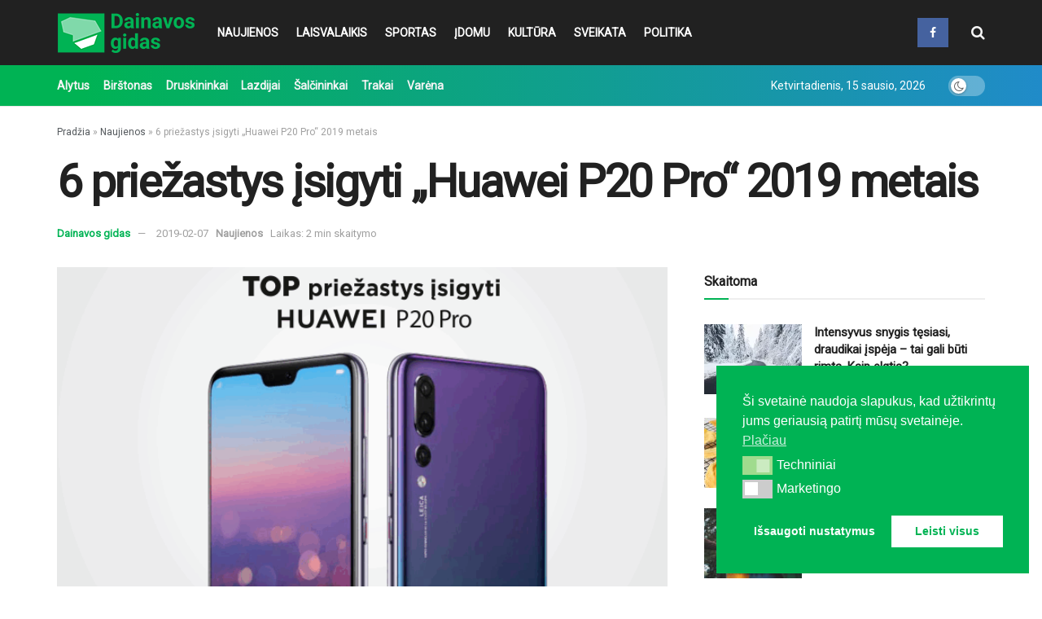

--- FILE ---
content_type: text/html; charset=UTF-8
request_url: https://dainavosgidas.lt/6-priezastys-isigyti-huawei-p20-pro-2019-metais/
body_size: 28632
content:
<!doctype html>
<!--[if lt IE 7]> <html class="no-js lt-ie9 lt-ie8 lt-ie7" lang="lt-LT"> <![endif]-->
<!--[if IE 7]>    <html class="no-js lt-ie9 lt-ie8" lang="lt-LT"> <![endif]-->
<!--[if IE 8]>    <html class="no-js lt-ie9" lang="lt-LT"> <![endif]-->
<!--[if IE 9]>    <html class="no-js lt-ie10" lang="lt-LT"> <![endif]-->
<!--[if gt IE 8]><!--> <html class="no-js" lang="lt-LT"> <!--<![endif]-->
<head>
    <meta http-equiv="Content-Type" content="text/html; charset=UTF-8" />
    <meta name='viewport' content='width=device-width, initial-scale=1, user-scalable=yes' />
    <link rel="profile" href="http://gmpg.org/xfn/11" />
    <link rel="pingback" href="https://dainavosgidas.lt/xmlrpc.php" />
    <meta name="theme-color" content="#00b354">
             <meta name="msapplication-navbutton-color" content="#00b354">
             <meta name="apple-mobile-web-app-status-bar-style" content="#00b354"><meta name='robots' content='index, follow, max-image-preview:large, max-snippet:-1, max-video-preview:-1' />
			<script type="text/javascript">
			  var jnews_ajax_url = '/?ajax-request=jnews'
			</script>
			<script type="text/javascript">;window.jnews=window.jnews||{},window.jnews.library=window.jnews.library||{},window.jnews.library=function(){"use strict";var e=this;e.win=window,e.doc=document,e.noop=function(){},e.globalBody=e.doc.getElementsByTagName("body")[0],e.globalBody=e.globalBody?e.globalBody:e.doc,e.win.jnewsDataStorage=e.win.jnewsDataStorage||{_storage:new WeakMap,put:function(e,t,n){this._storage.has(e)||this._storage.set(e,new Map),this._storage.get(e).set(t,n)},get:function(e,t){return this._storage.get(e).get(t)},has:function(e,t){return this._storage.has(e)&&this._storage.get(e).has(t)},remove:function(e,t){var n=this._storage.get(e).delete(t);return 0===!this._storage.get(e).size&&this._storage.delete(e),n}},e.windowWidth=function(){return e.win.innerWidth||e.docEl.clientWidth||e.globalBody.clientWidth},e.windowHeight=function(){return e.win.innerHeight||e.docEl.clientHeight||e.globalBody.clientHeight},e.requestAnimationFrame=e.win.requestAnimationFrame||e.win.webkitRequestAnimationFrame||e.win.mozRequestAnimationFrame||e.win.msRequestAnimationFrame||window.oRequestAnimationFrame||function(e){return setTimeout(e,1e3/60)},e.cancelAnimationFrame=e.win.cancelAnimationFrame||e.win.webkitCancelAnimationFrame||e.win.webkitCancelRequestAnimationFrame||e.win.mozCancelAnimationFrame||e.win.msCancelRequestAnimationFrame||e.win.oCancelRequestAnimationFrame||function(e){clearTimeout(e)},e.classListSupport="classList"in document.createElement("_"),e.hasClass=e.classListSupport?function(e,t){return e.classList.contains(t)}:function(e,t){return e.className.indexOf(t)>=0},e.addClass=e.classListSupport?function(t,n){e.hasClass(t,n)||t.classList.add(n)}:function(t,n){e.hasClass(t,n)||(t.className+=" "+n)},e.removeClass=e.classListSupport?function(t,n){e.hasClass(t,n)&&t.classList.remove(n)}:function(t,n){e.hasClass(t,n)&&(t.className=t.className.replace(n,""))},e.objKeys=function(e){var t=[];for(var n in e)Object.prototype.hasOwnProperty.call(e,n)&&t.push(n);return t},e.isObjectSame=function(e,t){var n=!0;return JSON.stringify(e)!==JSON.stringify(t)&&(n=!1),n},e.extend=function(){for(var e,t,n,o=arguments[0]||{},i=1,a=arguments.length;i<a;i++)if(null!==(e=arguments[i]))for(t in e)o!==(n=e[t])&&void 0!==n&&(o[t]=n);return o},e.dataStorage=e.win.jnewsDataStorage,e.isVisible=function(e){return 0!==e.offsetWidth&&0!==e.offsetHeight||e.getBoundingClientRect().length},e.getHeight=function(e){return e.offsetHeight||e.clientHeight||e.getBoundingClientRect().height},e.getWidth=function(e){return e.offsetWidth||e.clientWidth||e.getBoundingClientRect().width},e.supportsPassive=!1;try{var t=Object.defineProperty({},"passive",{get:function(){e.supportsPassive=!0}});"createEvent"in e.doc?e.win.addEventListener("test",null,t):"fireEvent"in e.doc&&e.win.attachEvent("test",null)}catch(e){}e.passiveOption=!!e.supportsPassive&&{passive:!0},e.setStorage=function(e,t){e="jnews-"+e;var n={expired:Math.floor(((new Date).getTime()+432e5)/1e3)};t=Object.assign(n,t);localStorage.setItem(e,JSON.stringify(t))},e.getStorage=function(e){e="jnews-"+e;var t=localStorage.getItem(e);return null!==t&&0<t.length?JSON.parse(localStorage.getItem(e)):{}},e.expiredStorage=function(){var t,n="jnews-";for(var o in localStorage)o.indexOf(n)>-1&&"undefined"!==(t=e.getStorage(o.replace(n,""))).expired&&t.expired<Math.floor((new Date).getTime()/1e3)&&localStorage.removeItem(o)},e.addEvents=function(t,n,o){for(var i in n){var a=["touchstart","touchmove"].indexOf(i)>=0&&!o&&e.passiveOption;"createEvent"in e.doc?t.addEventListener(i,n[i],a):"fireEvent"in e.doc&&t.attachEvent("on"+i,n[i])}},e.removeEvents=function(t,n){for(var o in n)"createEvent"in e.doc?t.removeEventListener(o,n[o]):"fireEvent"in e.doc&&t.detachEvent("on"+o,n[o])},e.triggerEvents=function(t,n,o){var i;o=o||{detail:null};return"createEvent"in e.doc?(!(i=e.doc.createEvent("CustomEvent")||new CustomEvent(n)).initCustomEvent||i.initCustomEvent(n,!0,!1,o),void t.dispatchEvent(i)):"fireEvent"in e.doc?((i=e.doc.createEventObject()).eventType=n,void t.fireEvent("on"+i.eventType,i)):void 0},e.getParents=function(t,n){void 0===n&&(n=e.doc);for(var o=[],i=t.parentNode,a=!1;!a;)if(i){var r=i;r.querySelectorAll(n).length?a=!0:(o.push(r),i=r.parentNode)}else o=[],a=!0;return o},e.forEach=function(e,t,n){for(var o=0,i=e.length;o<i;o++)t.call(n,e[o],o)},e.getText=function(e){return e.innerText||e.textContent},e.setText=function(e,t){var n="object"==typeof t?t.innerText||t.textContent:t;e.innerText&&(e.innerText=n),e.textContent&&(e.textContent=n)},e.httpBuildQuery=function(t){return e.objKeys(t).reduce(function t(n){var o=arguments.length>1&&void 0!==arguments[1]?arguments[1]:null;return function(i,a){var r=n[a];a=encodeURIComponent(a);var s=o?"".concat(o,"[").concat(a,"]"):a;return null==r||"function"==typeof r?(i.push("".concat(s,"=")),i):["number","boolean","string"].includes(typeof r)?(i.push("".concat(s,"=").concat(encodeURIComponent(r))),i):(i.push(e.objKeys(r).reduce(t(r,s),[]).join("&")),i)}}(t),[]).join("&")},e.get=function(t,n,o,i){return o="function"==typeof o?o:e.noop,e.ajax("GET",t,n,o,i)},e.post=function(t,n,o,i){return o="function"==typeof o?o:e.noop,e.ajax("POST",t,n,o,i)},e.ajax=function(t,n,o,i,a){var r=new XMLHttpRequest,s=n,c=e.httpBuildQuery(o);if(t=-1!=["GET","POST"].indexOf(t)?t:"GET",r.open(t,s+("GET"==t?"?"+c:""),!0),"POST"==t&&r.setRequestHeader("Content-type","application/x-www-form-urlencoded"),r.setRequestHeader("X-Requested-With","XMLHttpRequest"),r.onreadystatechange=function(){4===r.readyState&&200<=r.status&&300>r.status&&"function"==typeof i&&i.call(void 0,r.response)},void 0!==a&&!a){return{xhr:r,send:function(){r.send("POST"==t?c:null)}}}return r.send("POST"==t?c:null),{xhr:r}},e.scrollTo=function(t,n,o){function i(e,t,n){this.start=this.position(),this.change=e-this.start,this.currentTime=0,this.increment=20,this.duration=void 0===n?500:n,this.callback=t,this.finish=!1,this.animateScroll()}return Math.easeInOutQuad=function(e,t,n,o){return(e/=o/2)<1?n/2*e*e+t:-n/2*(--e*(e-2)-1)+t},i.prototype.stop=function(){this.finish=!0},i.prototype.move=function(t){e.doc.documentElement.scrollTop=t,e.globalBody.parentNode.scrollTop=t,e.globalBody.scrollTop=t},i.prototype.position=function(){return e.doc.documentElement.scrollTop||e.globalBody.parentNode.scrollTop||e.globalBody.scrollTop},i.prototype.animateScroll=function(){this.currentTime+=this.increment;var t=Math.easeInOutQuad(this.currentTime,this.start,this.change,this.duration);this.move(t),this.currentTime<this.duration&&!this.finish?e.requestAnimationFrame.call(e.win,this.animateScroll.bind(this)):this.callback&&"function"==typeof this.callback&&this.callback()},new i(t,n,o)},e.unwrap=function(t){var n,o=t;e.forEach(t,(function(e,t){n?n+=e:n=e})),o.replaceWith(n)},e.performance={start:function(e){performance.mark(e+"Start")},stop:function(e){performance.mark(e+"End"),performance.measure(e,e+"Start",e+"End")}},e.fps=function(){var t=0,n=0,o=0;!function(){var i=t=0,a=0,r=0,s=document.getElementById("fpsTable"),c=function(t){void 0===document.getElementsByTagName("body")[0]?e.requestAnimationFrame.call(e.win,(function(){c(t)})):document.getElementsByTagName("body")[0].appendChild(t)};null===s&&((s=document.createElement("div")).style.position="fixed",s.style.top="120px",s.style.left="10px",s.style.width="100px",s.style.height="20px",s.style.border="1px solid black",s.style.fontSize="11px",s.style.zIndex="100000",s.style.backgroundColor="white",s.id="fpsTable",c(s));var l=function(){o++,n=Date.now(),(a=(o/(r=(n-t)/1e3)).toPrecision(2))!=i&&(i=a,s.innerHTML=i+"fps"),1<r&&(t=n,o=0),e.requestAnimationFrame.call(e.win,l)};l()}()},e.instr=function(e,t){for(var n=0;n<t.length;n++)if(-1!==e.toLowerCase().indexOf(t[n].toLowerCase()))return!0},e.winLoad=function(t,n){function o(o){if("complete"===e.doc.readyState||"interactive"===e.doc.readyState)return!o||n?setTimeout(t,n||1):t(o),1}o()||e.addEvents(e.win,{load:o})},e.docReady=function(t,n){function o(o){if("complete"===e.doc.readyState||"interactive"===e.doc.readyState)return!o||n?setTimeout(t,n||1):t(o),1}o()||e.addEvents(e.doc,{DOMContentLoaded:o})},e.fireOnce=function(){e.docReady((function(){e.assets=e.assets||[],e.assets.length&&(e.boot(),e.load_assets())}),50)},e.boot=function(){e.length&&e.doc.querySelectorAll("style[media]").forEach((function(e){"not all"==e.getAttribute("media")&&e.removeAttribute("media")}))},e.create_js=function(t,n){var o=e.doc.createElement("script");switch(o.setAttribute("src",t),n){case"defer":o.setAttribute("defer",!0);break;case"async":o.setAttribute("async",!0);break;case"deferasync":o.setAttribute("defer",!0),o.setAttribute("async",!0)}e.globalBody.appendChild(o)},e.load_assets=function(){"object"==typeof e.assets&&e.forEach(e.assets.slice(0),(function(t,n){var o="";t.defer&&(o+="defer"),t.async&&(o+="async"),e.create_js(t.url,o);var i=e.assets.indexOf(t);i>-1&&e.assets.splice(i,1)})),e.assets=jnewsoption.au_scripts=window.jnewsads=[]},e.setCookie=function(e,t,n){var o="";if(n){var i=new Date;i.setTime(i.getTime()+24*n*60*60*1e3),o="; expires="+i.toUTCString()}document.cookie=e+"="+(t||"")+o+"; path=/"},e.getCookie=function(e){for(var t=e+"=",n=document.cookie.split(";"),o=0;o<n.length;o++){for(var i=n[o];" "==i.charAt(0);)i=i.substring(1,i.length);if(0==i.indexOf(t))return i.substring(t.length,i.length)}return null},e.eraseCookie=function(e){document.cookie=e+"=; Path=/; Expires=Thu, 01 Jan 1970 00:00:01 GMT;"},e.docReady((function(){e.globalBody=e.globalBody==e.doc?e.doc.getElementsByTagName("body")[0]:e.globalBody,e.globalBody=e.globalBody?e.globalBody:e.doc})),e.winLoad((function(){e.winLoad((function(){var t=!1;if(void 0!==window.jnewsadmin)if(void 0!==window.file_version_checker){var n=e.objKeys(window.file_version_checker);n.length?n.forEach((function(e){t||"10.0.4"===window.file_version_checker[e]||(t=!0)})):t=!0}else t=!0;t&&(window.jnewsHelper.getMessage(),window.jnewsHelper.getNotice())}),2500)}))},window.jnews.library=new window.jnews.library;</script><!-- Google tag (gtag.js) consent mode dataLayer added by Site Kit -->
<script type="text/javascript" id="google_gtagjs-js-consent-mode-data-layer">
/* <![CDATA[ */
window.dataLayer = window.dataLayer || [];function gtag(){dataLayer.push(arguments);}
gtag('consent', 'default', {"ad_personalization":"denied","ad_storage":"denied","ad_user_data":"denied","analytics_storage":"denied","functionality_storage":"denied","security_storage":"denied","personalization_storage":"denied","region":["AT","BE","BG","CH","CY","CZ","DE","DK","EE","ES","FI","FR","GB","GR","HR","HU","IE","IS","IT","LI","LT","LU","LV","MT","NL","NO","PL","PT","RO","SE","SI","SK"],"wait_for_update":500});
window._googlesitekitConsentCategoryMap = {"statistics":["analytics_storage"],"marketing":["ad_storage","ad_user_data","ad_personalization"],"functional":["functionality_storage","security_storage"],"preferences":["personalization_storage"]};
window._googlesitekitConsents = {"ad_personalization":"denied","ad_storage":"denied","ad_user_data":"denied","analytics_storage":"denied","functionality_storage":"denied","security_storage":"denied","personalization_storage":"denied","region":["AT","BE","BG","CH","CY","CZ","DE","DK","EE","ES","FI","FR","GB","GR","HR","HU","IE","IS","IT","LI","LT","LU","LV","MT","NL","NO","PL","PT","RO","SE","SI","SK"],"wait_for_update":500};
/* ]]> */
</script>
<!-- End Google tag (gtag.js) consent mode dataLayer added by Site Kit -->
<meta property="og:title" content="6 priežastys įsigyti „Huawei P20 Pro“ 2019 metais"/>
<meta property="og:description" content="1.     Konkurentų sprendimus pranokstanti kamera  „Huawei P20 Pro“ premjera sukėlė dideles emocijas. Pirmą kartą istorijoje pasirodė išmanusis"/>
<meta property="og:image" content="https://bunny-wp-pullzone-7mhkqxtfba.b-cdn.net/wp-content/uploads/2019/02/priezastys-nusipirkti-Huawei-P-20-Pro.png"/>
<meta property="og:image:width" content="680" />
<meta property="og:image:height" content="400" />
<meta property="og:type" content="article"/>
<meta property="og:article:published_time" content="2019-02-07 10:57:39"/>
<meta property="og:article:modified_time" content="2019-02-07 10:57:39"/>
<meta name="twitter:card" content="summary">
<meta name="twitter:title" content="6 priežastys įsigyti „Huawei P20 Pro“ 2019 metais"/>
<meta name="twitter:description" content="1.     Konkurentų sprendimus pranokstanti kamera  „Huawei P20 Pro“ premjera sukėlė dideles emocijas. Pirmą kartą istorijoje pasirodė išmanusis"/>
<meta name="twitter:image" content="https://bunny-wp-pullzone-7mhkqxtfba.b-cdn.net/wp-content/uploads/2019/02/priezastys-nusipirkti-Huawei-P-20-Pro.png"/>
<meta name="author" content="Dainavos gidas"/>

	<!-- This site is optimized with the Yoast SEO Premium plugin v26.4 (Yoast SEO v26.7) - https://yoast.com/wordpress/plugins/seo/ -->
	<title>6 priežastys įsigyti „Huawei P20 Pro“ 2019 metais - Dainavos gidas</title>
	<link rel="canonical" href="https://dainavosgidas.lt/6-priezastys-isigyti-huawei-p20-pro-2019-metais/" />
	<meta property="og:url" content="https://dainavosgidas.lt/6-priezastys-isigyti-huawei-p20-pro-2019-metais/" />
	<meta property="og:site_name" content="Dainavos gidas" />
	<meta property="article:publisher" content="https://www.facebook.com/dainavos.gidas" />
	<meta property="article:published_time" content="2019-02-07T07:57:39+00:00" />
	<meta property="og:image" content="https://bunny-wp-pullzone-7mhkqxtfba.b-cdn.net/wp-content/uploads/2019/02/priezastys-nusipirkti-Huawei-P-20-Pro.png" />
	<meta property="og:image:width" content="680" />
	<meta property="og:image:height" content="400" />
	<meta property="og:image:type" content="image/png" />
	<meta name="author" content="Dainavos gidas" />
	<meta name="twitter:label1" content="Written by" />
	<meta name="twitter:data1" content="Dainavos gidas" />
	<meta name="twitter:label2" content="Est. reading time" />
	<meta name="twitter:data2" content="3 minutės" />
	<script type="application/ld+json" class="yoast-schema-graph">{"@context":"https://schema.org","@graph":[{"@type":"Article","@id":"https://dainavosgidas.lt/6-priezastys-isigyti-huawei-p20-pro-2019-metais/#article","isPartOf":{"@id":"https://dainavosgidas.lt/6-priezastys-isigyti-huawei-p20-pro-2019-metais/"},"author":{"name":"Dainavos gidas","@id":"https://dainavosgidas.lt/#/schema/person/fce087a3daf538ffbc41e99b730c0c9a"},"headline":"6 priežastys įsigyti „Huawei P20 Pro“ 2019 metais","datePublished":"2019-02-07T07:57:39+00:00","mainEntityOfPage":{"@id":"https://dainavosgidas.lt/6-priezastys-isigyti-huawei-p20-pro-2019-metais/"},"wordCount":511,"publisher":{"@id":"https://dainavosgidas.lt/#organization"},"image":{"@id":"https://dainavosgidas.lt/6-priezastys-isigyti-huawei-p20-pro-2019-metais/#primaryimage"},"thumbnailUrl":"https://bunny-wp-pullzone-7mhkqxtfba.b-cdn.net/wp-content/uploads/2019/02/priezastys-nusipirkti-Huawei-P-20-Pro.png","articleSection":["Naujienos"],"inLanguage":"lt-LT","copyrightYear":"2019","copyrightHolder":{"@id":"https://dainavosgidas.lt/#organization"}},{"@type":"WebPage","@id":"https://dainavosgidas.lt/6-priezastys-isigyti-huawei-p20-pro-2019-metais/","url":"https://dainavosgidas.lt/6-priezastys-isigyti-huawei-p20-pro-2019-metais/","name":"6 priežastys įsigyti „Huawei P20 Pro“ 2019 metais - Dainavos gidas","isPartOf":{"@id":"https://dainavosgidas.lt/#website"},"primaryImageOfPage":{"@id":"https://dainavosgidas.lt/6-priezastys-isigyti-huawei-p20-pro-2019-metais/#primaryimage"},"image":{"@id":"https://dainavosgidas.lt/6-priezastys-isigyti-huawei-p20-pro-2019-metais/#primaryimage"},"thumbnailUrl":"https://bunny-wp-pullzone-7mhkqxtfba.b-cdn.net/wp-content/uploads/2019/02/priezastys-nusipirkti-Huawei-P-20-Pro.png","datePublished":"2019-02-07T07:57:39+00:00","breadcrumb":{"@id":"https://dainavosgidas.lt/6-priezastys-isigyti-huawei-p20-pro-2019-metais/#breadcrumb"},"inLanguage":"lt-LT","potentialAction":[{"@type":"ReadAction","target":["https://dainavosgidas.lt/6-priezastys-isigyti-huawei-p20-pro-2019-metais/"]}]},{"@type":"ImageObject","inLanguage":"lt-LT","@id":"https://dainavosgidas.lt/6-priezastys-isigyti-huawei-p20-pro-2019-metais/#primaryimage","url":"https://bunny-wp-pullzone-7mhkqxtfba.b-cdn.net/wp-content/uploads/2019/02/priezastys-nusipirkti-Huawei-P-20-Pro.png","contentUrl":"https://bunny-wp-pullzone-7mhkqxtfba.b-cdn.net/wp-content/uploads/2019/02/priezastys-nusipirkti-Huawei-P-20-Pro.png","width":680,"height":400},{"@type":"BreadcrumbList","@id":"https://dainavosgidas.lt/6-priezastys-isigyti-huawei-p20-pro-2019-metais/#breadcrumb","itemListElement":[{"@type":"ListItem","position":1,"name":"Pradžia","item":"https://dainavosgidas.lt/"},{"@type":"ListItem","position":2,"name":"Naujienos","item":"https://dainavosgidas.lt/category/naujienos/"},{"@type":"ListItem","position":3,"name":"6 priežastys įsigyti „Huawei P20 Pro“ 2019 metais"}]},{"@type":"WebSite","@id":"https://dainavosgidas.lt/#website","url":"https://dainavosgidas.lt/","name":"Dainavos gidas","description":"Dainavos regiono naujienos","publisher":{"@id":"https://dainavosgidas.lt/#organization"},"potentialAction":[{"@type":"SearchAction","target":{"@type":"EntryPoint","urlTemplate":"https://dainavosgidas.lt/?s={search_term_string}"},"query-input":{"@type":"PropertyValueSpecification","valueRequired":true,"valueName":"search_term_string"}}],"inLanguage":"lt-LT"},{"@type":"Organization","@id":"https://dainavosgidas.lt/#organization","name":"Dainavos gidas","url":"https://dainavosgidas.lt/","logo":{"@type":"ImageObject","inLanguage":"lt-LT","@id":"https://dainavosgidas.lt/#/schema/logo/image/","url":"https://bunny-wp-pullzone-7mhkqxtfba.b-cdn.net/wp-content/uploads/2024/07/Dainavos-gidas-FB.png","contentUrl":"https://bunny-wp-pullzone-7mhkqxtfba.b-cdn.net/wp-content/uploads/2024/07/Dainavos-gidas-FB.png","width":801,"height":801,"caption":"Dainavos gidas"},"image":{"@id":"https://dainavosgidas.lt/#/schema/logo/image/"},"sameAs":["https://www.facebook.com/dainavos.gidas"],"email":"redakcija@dainavosgidas.lt","telephone":"+37060132132","legalName":"MB „Proneta“","foundingDate":"2014-02-04","taxID":"303236165","numberOfEmployees":{"@type":"QuantitativeValue","minValue":"1","maxValue":"10"}},{"@type":"Person","@id":"https://dainavosgidas.lt/#/schema/person/fce087a3daf538ffbc41e99b730c0c9a","name":"Dainavos gidas","image":{"@type":"ImageObject","inLanguage":"lt-LT","@id":"https://dainavosgidas.lt/#/schema/person/image/","url":"https://secure.gravatar.com/avatar/74c7e5472eb94a1168d8e02ebb8acc7586e5ed468209d6a9c1835a4a7b4e6fcf?s=96&d=mm&r=g","contentUrl":"https://secure.gravatar.com/avatar/74c7e5472eb94a1168d8e02ebb8acc7586e5ed468209d6a9c1835a4a7b4e6fcf?s=96&d=mm&r=g","caption":"Dainavos gidas"}}]}</script>
	<!-- / Yoast SEO Premium plugin. -->


<link rel='dns-prefetch' href='//www.googletagmanager.com' />
<link rel='dns-prefetch' href='//fonts.googleapis.com' />
<link rel='preconnect' href='https://fonts.gstatic.com' />
<link rel="alternate" type="application/rss+xml" title="Dainavos gidas &raquo; Įrašų RSS srautas" href="https://dainavosgidas.lt/feed/" />
<link rel="alternate" type="application/rss+xml" title="Dainavos gidas &raquo; Komentarų RSS srautas" href="https://dainavosgidas.lt/comments/feed/" />
<link rel="alternate" title="oEmbed (JSON)" type="application/json+oembed" href="https://dainavosgidas.lt/wp-json/oembed/1.0/embed?url=https%3A%2F%2Fdainavosgidas.lt%2F6-priezastys-isigyti-huawei-p20-pro-2019-metais%2F" />
<link rel="alternate" title="oEmbed (XML)" type="text/xml+oembed" href="https://dainavosgidas.lt/wp-json/oembed/1.0/embed?url=https%3A%2F%2Fdainavosgidas.lt%2F6-priezastys-isigyti-huawei-p20-pro-2019-metais%2F&#038;format=xml" />
<style id='wp-img-auto-sizes-contain-inline-css' type='text/css'>
img:is([sizes=auto i],[sizes^="auto," i]){contain-intrinsic-size:3000px 1500px}
/*# sourceURL=wp-img-auto-sizes-contain-inline-css */
</style>
<style id='wp-emoji-styles-inline-css' type='text/css'>

	img.wp-smiley, img.emoji {
		display: inline !important;
		border: none !important;
		box-shadow: none !important;
		height: 1em !important;
		width: 1em !important;
		margin: 0 0.07em !important;
		vertical-align: -0.1em !important;
		background: none !important;
		padding: 0 !important;
	}
/*# sourceURL=wp-emoji-styles-inline-css */
</style>
<style id='wp-block-library-inline-css' type='text/css'>
:root{--wp-block-synced-color:#7a00df;--wp-block-synced-color--rgb:122,0,223;--wp-bound-block-color:var(--wp-block-synced-color);--wp-editor-canvas-background:#ddd;--wp-admin-theme-color:#007cba;--wp-admin-theme-color--rgb:0,124,186;--wp-admin-theme-color-darker-10:#006ba1;--wp-admin-theme-color-darker-10--rgb:0,107,160.5;--wp-admin-theme-color-darker-20:#005a87;--wp-admin-theme-color-darker-20--rgb:0,90,135;--wp-admin-border-width-focus:2px}@media (min-resolution:192dpi){:root{--wp-admin-border-width-focus:1.5px}}.wp-element-button{cursor:pointer}:root .has-very-light-gray-background-color{background-color:#eee}:root .has-very-dark-gray-background-color{background-color:#313131}:root .has-very-light-gray-color{color:#eee}:root .has-very-dark-gray-color{color:#313131}:root .has-vivid-green-cyan-to-vivid-cyan-blue-gradient-background{background:linear-gradient(135deg,#00d084,#0693e3)}:root .has-purple-crush-gradient-background{background:linear-gradient(135deg,#34e2e4,#4721fb 50%,#ab1dfe)}:root .has-hazy-dawn-gradient-background{background:linear-gradient(135deg,#faaca8,#dad0ec)}:root .has-subdued-olive-gradient-background{background:linear-gradient(135deg,#fafae1,#67a671)}:root .has-atomic-cream-gradient-background{background:linear-gradient(135deg,#fdd79a,#004a59)}:root .has-nightshade-gradient-background{background:linear-gradient(135deg,#330968,#31cdcf)}:root .has-midnight-gradient-background{background:linear-gradient(135deg,#020381,#2874fc)}:root{--wp--preset--font-size--normal:16px;--wp--preset--font-size--huge:42px}.has-regular-font-size{font-size:1em}.has-larger-font-size{font-size:2.625em}.has-normal-font-size{font-size:var(--wp--preset--font-size--normal)}.has-huge-font-size{font-size:var(--wp--preset--font-size--huge)}.has-text-align-center{text-align:center}.has-text-align-left{text-align:left}.has-text-align-right{text-align:right}.has-fit-text{white-space:nowrap!important}#end-resizable-editor-section{display:none}.aligncenter{clear:both}.items-justified-left{justify-content:flex-start}.items-justified-center{justify-content:center}.items-justified-right{justify-content:flex-end}.items-justified-space-between{justify-content:space-between}.screen-reader-text{border:0;clip-path:inset(50%);height:1px;margin:-1px;overflow:hidden;padding:0;position:absolute;width:1px;word-wrap:normal!important}.screen-reader-text:focus{background-color:#ddd;clip-path:none;color:#444;display:block;font-size:1em;height:auto;left:5px;line-height:normal;padding:15px 23px 14px;text-decoration:none;top:5px;width:auto;z-index:100000}html :where(.has-border-color){border-style:solid}html :where([style*=border-top-color]){border-top-style:solid}html :where([style*=border-right-color]){border-right-style:solid}html :where([style*=border-bottom-color]){border-bottom-style:solid}html :where([style*=border-left-color]){border-left-style:solid}html :where([style*=border-width]){border-style:solid}html :where([style*=border-top-width]){border-top-style:solid}html :where([style*=border-right-width]){border-right-style:solid}html :where([style*=border-bottom-width]){border-bottom-style:solid}html :where([style*=border-left-width]){border-left-style:solid}html :where(img[class*=wp-image-]){height:auto;max-width:100%}:where(figure){margin:0 0 1em}html :where(.is-position-sticky){--wp-admin--admin-bar--position-offset:var(--wp-admin--admin-bar--height,0px)}@media screen and (max-width:600px){html :where(.is-position-sticky){--wp-admin--admin-bar--position-offset:0px}}

/*# sourceURL=wp-block-library-inline-css */
</style><style id='global-styles-inline-css' type='text/css'>
:root{--wp--preset--aspect-ratio--square: 1;--wp--preset--aspect-ratio--4-3: 4/3;--wp--preset--aspect-ratio--3-4: 3/4;--wp--preset--aspect-ratio--3-2: 3/2;--wp--preset--aspect-ratio--2-3: 2/3;--wp--preset--aspect-ratio--16-9: 16/9;--wp--preset--aspect-ratio--9-16: 9/16;--wp--preset--color--black: #000000;--wp--preset--color--cyan-bluish-gray: #abb8c3;--wp--preset--color--white: #ffffff;--wp--preset--color--pale-pink: #f78da7;--wp--preset--color--vivid-red: #cf2e2e;--wp--preset--color--luminous-vivid-orange: #ff6900;--wp--preset--color--luminous-vivid-amber: #fcb900;--wp--preset--color--light-green-cyan: #7bdcb5;--wp--preset--color--vivid-green-cyan: #00d084;--wp--preset--color--pale-cyan-blue: #8ed1fc;--wp--preset--color--vivid-cyan-blue: #0693e3;--wp--preset--color--vivid-purple: #9b51e0;--wp--preset--gradient--vivid-cyan-blue-to-vivid-purple: linear-gradient(135deg,rgb(6,147,227) 0%,rgb(155,81,224) 100%);--wp--preset--gradient--light-green-cyan-to-vivid-green-cyan: linear-gradient(135deg,rgb(122,220,180) 0%,rgb(0,208,130) 100%);--wp--preset--gradient--luminous-vivid-amber-to-luminous-vivid-orange: linear-gradient(135deg,rgb(252,185,0) 0%,rgb(255,105,0) 100%);--wp--preset--gradient--luminous-vivid-orange-to-vivid-red: linear-gradient(135deg,rgb(255,105,0) 0%,rgb(207,46,46) 100%);--wp--preset--gradient--very-light-gray-to-cyan-bluish-gray: linear-gradient(135deg,rgb(238,238,238) 0%,rgb(169,184,195) 100%);--wp--preset--gradient--cool-to-warm-spectrum: linear-gradient(135deg,rgb(74,234,220) 0%,rgb(151,120,209) 20%,rgb(207,42,186) 40%,rgb(238,44,130) 60%,rgb(251,105,98) 80%,rgb(254,248,76) 100%);--wp--preset--gradient--blush-light-purple: linear-gradient(135deg,rgb(255,206,236) 0%,rgb(152,150,240) 100%);--wp--preset--gradient--blush-bordeaux: linear-gradient(135deg,rgb(254,205,165) 0%,rgb(254,45,45) 50%,rgb(107,0,62) 100%);--wp--preset--gradient--luminous-dusk: linear-gradient(135deg,rgb(255,203,112) 0%,rgb(199,81,192) 50%,rgb(65,88,208) 100%);--wp--preset--gradient--pale-ocean: linear-gradient(135deg,rgb(255,245,203) 0%,rgb(182,227,212) 50%,rgb(51,167,181) 100%);--wp--preset--gradient--electric-grass: linear-gradient(135deg,rgb(202,248,128) 0%,rgb(113,206,126) 100%);--wp--preset--gradient--midnight: linear-gradient(135deg,rgb(2,3,129) 0%,rgb(40,116,252) 100%);--wp--preset--font-size--small: 13px;--wp--preset--font-size--medium: 20px;--wp--preset--font-size--large: 36px;--wp--preset--font-size--x-large: 42px;--wp--preset--spacing--20: 0.44rem;--wp--preset--spacing--30: 0.67rem;--wp--preset--spacing--40: 1rem;--wp--preset--spacing--50: 1.5rem;--wp--preset--spacing--60: 2.25rem;--wp--preset--spacing--70: 3.38rem;--wp--preset--spacing--80: 5.06rem;--wp--preset--shadow--natural: 6px 6px 9px rgba(0, 0, 0, 0.2);--wp--preset--shadow--deep: 12px 12px 50px rgba(0, 0, 0, 0.4);--wp--preset--shadow--sharp: 6px 6px 0px rgba(0, 0, 0, 0.2);--wp--preset--shadow--outlined: 6px 6px 0px -3px rgb(255, 255, 255), 6px 6px rgb(0, 0, 0);--wp--preset--shadow--crisp: 6px 6px 0px rgb(0, 0, 0);}:where(.is-layout-flex){gap: 0.5em;}:where(.is-layout-grid){gap: 0.5em;}body .is-layout-flex{display: flex;}.is-layout-flex{flex-wrap: wrap;align-items: center;}.is-layout-flex > :is(*, div){margin: 0;}body .is-layout-grid{display: grid;}.is-layout-grid > :is(*, div){margin: 0;}:where(.wp-block-columns.is-layout-flex){gap: 2em;}:where(.wp-block-columns.is-layout-grid){gap: 2em;}:where(.wp-block-post-template.is-layout-flex){gap: 1.25em;}:where(.wp-block-post-template.is-layout-grid){gap: 1.25em;}.has-black-color{color: var(--wp--preset--color--black) !important;}.has-cyan-bluish-gray-color{color: var(--wp--preset--color--cyan-bluish-gray) !important;}.has-white-color{color: var(--wp--preset--color--white) !important;}.has-pale-pink-color{color: var(--wp--preset--color--pale-pink) !important;}.has-vivid-red-color{color: var(--wp--preset--color--vivid-red) !important;}.has-luminous-vivid-orange-color{color: var(--wp--preset--color--luminous-vivid-orange) !important;}.has-luminous-vivid-amber-color{color: var(--wp--preset--color--luminous-vivid-amber) !important;}.has-light-green-cyan-color{color: var(--wp--preset--color--light-green-cyan) !important;}.has-vivid-green-cyan-color{color: var(--wp--preset--color--vivid-green-cyan) !important;}.has-pale-cyan-blue-color{color: var(--wp--preset--color--pale-cyan-blue) !important;}.has-vivid-cyan-blue-color{color: var(--wp--preset--color--vivid-cyan-blue) !important;}.has-vivid-purple-color{color: var(--wp--preset--color--vivid-purple) !important;}.has-black-background-color{background-color: var(--wp--preset--color--black) !important;}.has-cyan-bluish-gray-background-color{background-color: var(--wp--preset--color--cyan-bluish-gray) !important;}.has-white-background-color{background-color: var(--wp--preset--color--white) !important;}.has-pale-pink-background-color{background-color: var(--wp--preset--color--pale-pink) !important;}.has-vivid-red-background-color{background-color: var(--wp--preset--color--vivid-red) !important;}.has-luminous-vivid-orange-background-color{background-color: var(--wp--preset--color--luminous-vivid-orange) !important;}.has-luminous-vivid-amber-background-color{background-color: var(--wp--preset--color--luminous-vivid-amber) !important;}.has-light-green-cyan-background-color{background-color: var(--wp--preset--color--light-green-cyan) !important;}.has-vivid-green-cyan-background-color{background-color: var(--wp--preset--color--vivid-green-cyan) !important;}.has-pale-cyan-blue-background-color{background-color: var(--wp--preset--color--pale-cyan-blue) !important;}.has-vivid-cyan-blue-background-color{background-color: var(--wp--preset--color--vivid-cyan-blue) !important;}.has-vivid-purple-background-color{background-color: var(--wp--preset--color--vivid-purple) !important;}.has-black-border-color{border-color: var(--wp--preset--color--black) !important;}.has-cyan-bluish-gray-border-color{border-color: var(--wp--preset--color--cyan-bluish-gray) !important;}.has-white-border-color{border-color: var(--wp--preset--color--white) !important;}.has-pale-pink-border-color{border-color: var(--wp--preset--color--pale-pink) !important;}.has-vivid-red-border-color{border-color: var(--wp--preset--color--vivid-red) !important;}.has-luminous-vivid-orange-border-color{border-color: var(--wp--preset--color--luminous-vivid-orange) !important;}.has-luminous-vivid-amber-border-color{border-color: var(--wp--preset--color--luminous-vivid-amber) !important;}.has-light-green-cyan-border-color{border-color: var(--wp--preset--color--light-green-cyan) !important;}.has-vivid-green-cyan-border-color{border-color: var(--wp--preset--color--vivid-green-cyan) !important;}.has-pale-cyan-blue-border-color{border-color: var(--wp--preset--color--pale-cyan-blue) !important;}.has-vivid-cyan-blue-border-color{border-color: var(--wp--preset--color--vivid-cyan-blue) !important;}.has-vivid-purple-border-color{border-color: var(--wp--preset--color--vivid-purple) !important;}.has-vivid-cyan-blue-to-vivid-purple-gradient-background{background: var(--wp--preset--gradient--vivid-cyan-blue-to-vivid-purple) !important;}.has-light-green-cyan-to-vivid-green-cyan-gradient-background{background: var(--wp--preset--gradient--light-green-cyan-to-vivid-green-cyan) !important;}.has-luminous-vivid-amber-to-luminous-vivid-orange-gradient-background{background: var(--wp--preset--gradient--luminous-vivid-amber-to-luminous-vivid-orange) !important;}.has-luminous-vivid-orange-to-vivid-red-gradient-background{background: var(--wp--preset--gradient--luminous-vivid-orange-to-vivid-red) !important;}.has-very-light-gray-to-cyan-bluish-gray-gradient-background{background: var(--wp--preset--gradient--very-light-gray-to-cyan-bluish-gray) !important;}.has-cool-to-warm-spectrum-gradient-background{background: var(--wp--preset--gradient--cool-to-warm-spectrum) !important;}.has-blush-light-purple-gradient-background{background: var(--wp--preset--gradient--blush-light-purple) !important;}.has-blush-bordeaux-gradient-background{background: var(--wp--preset--gradient--blush-bordeaux) !important;}.has-luminous-dusk-gradient-background{background: var(--wp--preset--gradient--luminous-dusk) !important;}.has-pale-ocean-gradient-background{background: var(--wp--preset--gradient--pale-ocean) !important;}.has-electric-grass-gradient-background{background: var(--wp--preset--gradient--electric-grass) !important;}.has-midnight-gradient-background{background: var(--wp--preset--gradient--midnight) !important;}.has-small-font-size{font-size: var(--wp--preset--font-size--small) !important;}.has-medium-font-size{font-size: var(--wp--preset--font-size--medium) !important;}.has-large-font-size{font-size: var(--wp--preset--font-size--large) !important;}.has-x-large-font-size{font-size: var(--wp--preset--font-size--x-large) !important;}
/*# sourceURL=global-styles-inline-css */
</style>

<style id='classic-theme-styles-inline-css' type='text/css'>
/*! This file is auto-generated */
.wp-block-button__link{color:#fff;background-color:#32373c;border-radius:9999px;box-shadow:none;text-decoration:none;padding:calc(.667em + 2px) calc(1.333em + 2px);font-size:1.125em}.wp-block-file__button{background:#32373c;color:#fff;text-decoration:none}
/*# sourceURL=https://bunny-wp-pullzone-7mhkqxtfba.b-cdn.net/wp-includes/css/classic-themes.min.css */
</style>
<style id='age-gate-custom-inline-css' type='text/css'>
:root{--ag-background-color: rgba(0,0,0,1);--ag-background-image-position: center center;--ag-background-image-opacity: 1;--ag-form-background: rgba(255,255,255,1);--ag-text-color: #000000;--ag-blur: 5px;}
/*# sourceURL=age-gate-custom-inline-css */
</style>
<link rel="stylesheet" href="https://bunny-wp-pullzone-7mhkqxtfba.b-cdn.net/wp-content/cache/minify/ddb05.css" media="all" />

<style id='age-gate-options-inline-css' type='text/css'>
:root{--ag-background-color: rgba(0,0,0,1);--ag-background-image-position: center center;--ag-background-image-opacity: 1;--ag-form-background: rgba(255,255,255,1);--ag-text-color: #000000;--ag-blur: 5px;}
/*# sourceURL=age-gate-options-inline-css */
</style>
<link rel="stylesheet" href="https://bunny-wp-pullzone-7mhkqxtfba.b-cdn.net/wp-content/cache/minify/72626.css" media="all" />


<link rel='stylesheet' id='jeg_customizer_font-css' href='//fonts.googleapis.com/css?family=Roboto%3Areguler&#038;subset=latin-ext&#038;display=swap&#038;ver=1.3.2' type='text/css' media='all' />
<link rel="stylesheet" href="https://bunny-wp-pullzone-7mhkqxtfba.b-cdn.net/wp-content/cache/minify/95028.css" media="all" />
















<script src="https://bunny-wp-pullzone-7mhkqxtfba.b-cdn.net/wp-content/cache/minify/818c0.js" defer></script>



<!-- Google tag (gtag.js) snippet added by Site Kit -->
<!-- Google Analytics snippet added by Site Kit -->
<script type="text/javascript" src="https://www.googletagmanager.com/gtag/js?id=GT-TNLBVHJ" id="google_gtagjs-js" async></script>
<script type="text/javascript" id="google_gtagjs-js-after">
/* <![CDATA[ */
window.dataLayer = window.dataLayer || [];function gtag(){dataLayer.push(arguments);}
gtag("set","linker",{"domains":["dainavosgidas.lt"]});
gtag("js", new Date());
gtag("set", "developer_id.dZTNiMT", true);
gtag("config", "GT-TNLBVHJ");
//# sourceURL=google_gtagjs-js-after
/* ]]> */
</script>
<script></script><link rel="https://api.w.org/" href="https://dainavosgidas.lt/wp-json/" /><link rel="alternate" title="JSON" type="application/json" href="https://dainavosgidas.lt/wp-json/wp/v2/posts/24439" /><link rel="EditURI" type="application/rsd+xml" title="RSD" href="https://dainavosgidas.lt/xmlrpc.php?rsd" />
<meta name="generator" content="WordPress 6.9" />
<link rel='shortlink' href='https://dainavosgidas.lt/?p=24439' />
<meta name="generator" content="Site Kit by Google 1.168.0" /><meta name="generator" content="webp-uploads 2.6.1">
<meta name="generator" content="Powered by WPBakery Page Builder - drag and drop page builder for WordPress."/>
<link rel="icon" href="https://bunny-wp-pullzone-7mhkqxtfba.b-cdn.net/wp-content/uploads/2024/07/cropped-Dainavos-gidas-FB-32x32.png" sizes="32x32" />
<link rel="icon" href="https://bunny-wp-pullzone-7mhkqxtfba.b-cdn.net/wp-content/uploads/2024/07/cropped-Dainavos-gidas-FB-192x192.png" sizes="192x192" />
<link rel="apple-touch-icon" href="https://bunny-wp-pullzone-7mhkqxtfba.b-cdn.net/wp-content/uploads/2024/07/cropped-Dainavos-gidas-FB-180x180.png" />
<meta name="msapplication-TileImage" content="https://bunny-wp-pullzone-7mhkqxtfba.b-cdn.net/wp-content/uploads/2024/07/cropped-Dainavos-gidas-FB-270x270.png" />
<noscript><style> .wpb_animate_when_almost_visible { opacity: 1; }</style></noscript><style id="yellow-pencil">
/*
	The following CSS codes are created by the YellowPencil plugin.
	https://yellowpencil.waspthemes.com/
*/
.jeg_singlepage .content-inner{font-size:18px;}@media (max-width:1199px){.jeg_singlepage .content-inner{font-size:18px;}}
</style></head>
<body class="wp-singular post-template-default single single-post postid-24439 single-format-standard wp-embed-responsive wp-theme-jnews non-logged-in jeg_toggle_light jeg_single_tpl_2 jnews jeg-mobile-table-scrollable jsc_normal wpb-js-composer js-comp-ver-8.7.2 vc_responsive">

    
    
    <div class="jeg_ad jeg_ad_top jnews_header_top_ads">
        <div class='ads-wrapper  '></div>    </div>

    <!-- The Main Wrapper
    ============================================= -->
    <div class="jeg_viewport">

        
        <div class="jeg_header_wrapper">
            <div class="jeg_header_instagram_wrapper">
    </div>

<!-- HEADER -->
<div class="jeg_header normal">
    <div class="jeg_midbar jeg_container jeg_navbar_wrapper dark">
    <div class="container">
        <div class="jeg_nav_row">
            
                <div class="jeg_nav_col jeg_nav_left jeg_nav_normal">
                    <div class="item_wrap jeg_nav_alignleft">
                        <div class="jeg_nav_item jeg_logo jeg_desktop_logo">
			<div class="site-title">
			<a href="https://dainavosgidas.lt/" aria-label="Visit Homepage" style="padding: 0 0 0 0;">
				<img class='jeg_logo_img' src="https://bunny-wp-pullzone-7mhkqxtfba.b-cdn.net/wp-content/uploads/2024/08/Dainavos-gidas.png" srcset="https://bunny-wp-pullzone-7mhkqxtfba.b-cdn.net/wp-content/uploads/2024/08/Dainavos-gidas.png 1x, https://bunny-wp-pullzone-7mhkqxtfba.b-cdn.net/wp-content/uploads/2024/08/Dainavos-gidas@2x.png 2x" alt="Dainavos gidas"data-light-src="https://bunny-wp-pullzone-7mhkqxtfba.b-cdn.net/wp-content/uploads/2024/08/Dainavos-gidas.png" data-light-srcset="https://bunny-wp-pullzone-7mhkqxtfba.b-cdn.net/wp-content/uploads/2024/08/Dainavos-gidas.png 1x, https://bunny-wp-pullzone-7mhkqxtfba.b-cdn.net/wp-content/uploads/2024/08/Dainavos-gidas@2x.png 2x" data-dark-src="https://bunny-wp-pullzone-7mhkqxtfba.b-cdn.net/wp-content/uploads/2024/08/Dainavos-gidas-baltas.png" data-dark-srcset="https://bunny-wp-pullzone-7mhkqxtfba.b-cdn.net/wp-content/uploads/2024/08/Dainavos-gidas-baltas.png 1x, https://bunny-wp-pullzone-7mhkqxtfba.b-cdn.net/wp-content/uploads/2024/08/Dainavos-gidas-baltas@2x.png 2x"width="169" height="50">			</a>
		</div>
	</div>
                    </div>
                </div>

                
                <div class="jeg_nav_col jeg_nav_center jeg_nav_normal">
                    <div class="item_wrap jeg_nav_aligncenter">
                        <div class="jeg_nav_item jeg_main_menu_wrapper">
<div class="jeg_mainmenu_wrap"><ul class="jeg_menu jeg_main_menu jeg_menu_style_1" data-animation="animate"><li id="menu-item-4934" class="menu-item menu-item-type-post_type menu-item-object-page menu-item-home menu-item-4934 bgnav" data-item-row="default" ><a href="https://dainavosgidas.lt/">Naujienos</a></li>
<li id="menu-item-4939" class="menu-item menu-item-type-taxonomy menu-item-object-category menu-item-4939 bgnav" data-item-row="default" ><a href="https://dainavosgidas.lt/category/laisvalaikis/">Laisvalaikis</a></li>
<li id="menu-item-28367" class="menu-item menu-item-type-taxonomy menu-item-object-category menu-item-28367 bgnav" data-item-row="default" ><a href="https://dainavosgidas.lt/category/sportas/">Sportas</a></li>
<li id="menu-item-4936" class="menu-item menu-item-type-taxonomy menu-item-object-category menu-item-4936 bgnav" data-item-row="default" ><a href="https://dainavosgidas.lt/category/idomu/">Įdomu</a></li>
<li id="menu-item-4938" class="menu-item menu-item-type-taxonomy menu-item-object-category menu-item-4938 bgnav" data-item-row="default" ><a href="https://dainavosgidas.lt/category/kultura/">Kultūra</a></li>
<li id="menu-item-28368" class="menu-item menu-item-type-taxonomy menu-item-object-category menu-item-28368 bgnav" data-item-row="default" ><a href="https://dainavosgidas.lt/category/sveikata/">Sveikata</a></li>
<li id="menu-item-4943" class="menu-item menu-item-type-taxonomy menu-item-object-category menu-item-4943 bgnav" data-item-row="default" ><a href="https://dainavosgidas.lt/category/politika/">Politika</a></li>
</ul></div></div>
                    </div>
                </div>

                
                <div class="jeg_nav_col jeg_nav_right jeg_nav_grow">
                    <div class="item_wrap jeg_nav_alignright">
                        			<div
				class="jeg_nav_item socials_widget jeg_social_icon_block square">
				<a href="https://www.facebook.com/dainavos.gidas" target='_blank' rel='external noopener nofollow'  aria-label="Find us on Facebook" class="jeg_facebook"><i class="fa fa-facebook"></i> </a>			</div>
			<!-- Search Icon -->
<div class="jeg_nav_item jeg_search_wrapper search_icon jeg_search_popup_expand">
    <a href="#" class="jeg_search_toggle" aria-label="Search Button"><i class="fa fa-search"></i></a>
    <form action="https://dainavosgidas.lt/" method="get" class="jeg_search_form" target="_top">
    <input name="s" class="jeg_search_input" placeholder="Paieška..." type="text" value="" autocomplete="off">
	<button aria-label="Search Button" type="submit" class="jeg_search_button btn"><i class="fa fa-search"></i></button>
</form>
<!-- jeg_search_hide with_result no_result -->
<div class="jeg_search_result jeg_search_hide with_result">
    <div class="search-result-wrapper">
    </div>
    <div class="search-link search-noresult">
        Rezultatų nėra    </div>
    <div class="search-link search-all-button">
        <i class="fa fa-search"></i> Žiūrėti visus rezultatus    </div>
</div></div>                    </div>
                </div>

                        </div>
    </div>
</div><div class="jeg_bottombar jeg_navbar jeg_container jeg_navbar_wrapper jeg_navbar_normal jeg_navbar_fitwidth jeg_navbar_dark">
    <div class="container">
        <div class="jeg_nav_row">
            
                <div class="jeg_nav_col jeg_nav_left jeg_nav_grow">
                    <div class="item_wrap jeg_nav_alignleft">
                        <div class="jeg_nav_item">
	<ul class="jeg_menu jeg_top_menu"><li id="menu-item-28369" class="menu-item menu-item-type-taxonomy menu-item-object-category menu-item-28369"><a href="https://dainavosgidas.lt/category/zinios/alytus/">Alytus</a></li>
<li id="menu-item-28556" class="menu-item menu-item-type-taxonomy menu-item-object-category menu-item-28556"><a href="https://dainavosgidas.lt/category/zinios/birstonas/">Birštonas</a></li>
<li id="menu-item-28370" class="menu-item menu-item-type-taxonomy menu-item-object-category menu-item-28370"><a href="https://dainavosgidas.lt/category/zinios/druskininkai/">Druskininkai</a></li>
<li id="menu-item-28371" class="menu-item menu-item-type-taxonomy menu-item-object-category menu-item-28371"><a href="https://dainavosgidas.lt/category/zinios/lazdijai/">Lazdijai</a></li>
<li id="menu-item-28557" class="menu-item menu-item-type-taxonomy menu-item-object-category menu-item-28557"><a href="https://dainavosgidas.lt/category/zinios/salcininkai/">Šalčininkai</a></li>
<li id="menu-item-28558" class="menu-item menu-item-type-taxonomy menu-item-object-category menu-item-28558"><a href="https://dainavosgidas.lt/category/zinios/trakai/">Trakai</a></li>
<li id="menu-item-28372" class="menu-item menu-item-type-taxonomy menu-item-object-category menu-item-28372"><a href="https://dainavosgidas.lt/category/zinios/varena/">Varėna</a></li>
</ul></div>                    </div>
                </div>

                
                <div class="jeg_nav_col jeg_nav_center jeg_nav_normal">
                    <div class="item_wrap jeg_nav_aligncenter">
                                            </div>
                </div>

                
                <div class="jeg_nav_col jeg_nav_right jeg_nav_normal">
                    <div class="item_wrap jeg_nav_alignright">
                        <div class="jeg_nav_item jeg_top_date">
    Ketvirtadienis, 15 sausio, 2026</div><div class="jeg_nav_item jeg_dark_mode">
                    <label class="dark_mode_switch">
                        <input aria-label="Dark mode toogle" type="checkbox" class="jeg_dark_mode_toggle" >
                        <span class="slider round"></span>
                    </label>
                 </div>                    </div>
                </div>

                        </div>
    </div>
</div></div><!-- /.jeg_header -->        </div>

        <div class="jeg_header_sticky">
            <div class="sticky_blankspace"></div>
<div class="jeg_header normal">
    <div class="jeg_container">
        <div data-mode="scroll" class="jeg_stickybar jeg_navbar jeg_navbar_wrapper jeg_navbar_normal jeg_navbar_normal">
            <div class="container">
    <div class="jeg_nav_row">
        
            <div class="jeg_nav_col jeg_nav_left jeg_nav_grow">
                <div class="item_wrap jeg_nav_alignleft">
                    <div class="jeg_nav_item jeg_main_menu_wrapper">
<div class="jeg_mainmenu_wrap"><ul class="jeg_menu jeg_main_menu jeg_menu_style_1" data-animation="animate"><li id="menu-item-4934" class="menu-item menu-item-type-post_type menu-item-object-page menu-item-home menu-item-4934 bgnav" data-item-row="default" ><a href="https://dainavosgidas.lt/">Naujienos</a></li>
<li id="menu-item-4939" class="menu-item menu-item-type-taxonomy menu-item-object-category menu-item-4939 bgnav" data-item-row="default" ><a href="https://dainavosgidas.lt/category/laisvalaikis/">Laisvalaikis</a></li>
<li id="menu-item-28367" class="menu-item menu-item-type-taxonomy menu-item-object-category menu-item-28367 bgnav" data-item-row="default" ><a href="https://dainavosgidas.lt/category/sportas/">Sportas</a></li>
<li id="menu-item-4936" class="menu-item menu-item-type-taxonomy menu-item-object-category menu-item-4936 bgnav" data-item-row="default" ><a href="https://dainavosgidas.lt/category/idomu/">Įdomu</a></li>
<li id="menu-item-4938" class="menu-item menu-item-type-taxonomy menu-item-object-category menu-item-4938 bgnav" data-item-row="default" ><a href="https://dainavosgidas.lt/category/kultura/">Kultūra</a></li>
<li id="menu-item-28368" class="menu-item menu-item-type-taxonomy menu-item-object-category menu-item-28368 bgnav" data-item-row="default" ><a href="https://dainavosgidas.lt/category/sveikata/">Sveikata</a></li>
<li id="menu-item-4943" class="menu-item menu-item-type-taxonomy menu-item-object-category menu-item-4943 bgnav" data-item-row="default" ><a href="https://dainavosgidas.lt/category/politika/">Politika</a></li>
</ul></div></div>
                </div>
            </div>

            
            <div class="jeg_nav_col jeg_nav_center jeg_nav_normal">
                <div class="item_wrap jeg_nav_aligncenter">
                                    </div>
            </div>

            
            <div class="jeg_nav_col jeg_nav_right jeg_nav_normal">
                <div class="item_wrap jeg_nav_alignright">
                    <!-- Search Icon -->
<div class="jeg_nav_item jeg_search_wrapper search_icon jeg_search_popup_expand">
    <a href="#" class="jeg_search_toggle" aria-label="Search Button"><i class="fa fa-search"></i></a>
    <form action="https://dainavosgidas.lt/" method="get" class="jeg_search_form" target="_top">
    <input name="s" class="jeg_search_input" placeholder="Paieška..." type="text" value="" autocomplete="off">
	<button aria-label="Search Button" type="submit" class="jeg_search_button btn"><i class="fa fa-search"></i></button>
</form>
<!-- jeg_search_hide with_result no_result -->
<div class="jeg_search_result jeg_search_hide with_result">
    <div class="search-result-wrapper">
    </div>
    <div class="search-link search-noresult">
        Rezultatų nėra    </div>
    <div class="search-link search-all-button">
        <i class="fa fa-search"></i> Žiūrėti visus rezultatus    </div>
</div></div>                </div>
            </div>

                </div>
</div>        </div>
    </div>
</div>
        </div>

        <div class="jeg_navbar_mobile_wrapper">
            <div class="jeg_navbar_mobile" data-mode="scroll">
    <div class="jeg_mobile_bottombar jeg_mobile_midbar jeg_container dark">
    <div class="container">
        <div class="jeg_nav_row">
            
                <div class="jeg_nav_col jeg_nav_left jeg_nav_normal">
                    <div class="item_wrap jeg_nav_alignleft">
                        <div class="jeg_nav_item">
    <a href="#" aria-label="Show Menu" class="toggle_btn jeg_mobile_toggle"><i class="fa fa-bars"></i></a>
</div>                    </div>
                </div>

                
                <div class="jeg_nav_col jeg_nav_center jeg_nav_grow">
                    <div class="item_wrap jeg_nav_aligncenter">
                        <div class="jeg_nav_item jeg_mobile_logo">
			<div class="site-title">
			<a href="https://dainavosgidas.lt/" aria-label="Visit Homepage">
				<img class='jeg_logo_img' src="https://bunny-wp-pullzone-7mhkqxtfba.b-cdn.net/wp-content/uploads/2024/08/Dainavos-gidas.png" srcset="https://bunny-wp-pullzone-7mhkqxtfba.b-cdn.net/wp-content/uploads/2024/08/Dainavos-gidas.png 1x, https://bunny-wp-pullzone-7mhkqxtfba.b-cdn.net/wp-content/uploads/2024/08/Dainavos-gidas@2x.png 2x" alt="Dainavos gidas"data-light-src="https://bunny-wp-pullzone-7mhkqxtfba.b-cdn.net/wp-content/uploads/2024/08/Dainavos-gidas.png" data-light-srcset="https://bunny-wp-pullzone-7mhkqxtfba.b-cdn.net/wp-content/uploads/2024/08/Dainavos-gidas.png 1x, https://bunny-wp-pullzone-7mhkqxtfba.b-cdn.net/wp-content/uploads/2024/08/Dainavos-gidas@2x.png 2x" data-dark-src="https://bunny-wp-pullzone-7mhkqxtfba.b-cdn.net/wp-content/uploads/2024/08/Dainavos-gidas.png" data-dark-srcset="https://bunny-wp-pullzone-7mhkqxtfba.b-cdn.net/wp-content/uploads/2024/08/Dainavos-gidas.png 1x, https://bunny-wp-pullzone-7mhkqxtfba.b-cdn.net/wp-content/uploads/2024/08/Dainavos-gidas@2x.png 2x"width="169" height="50">			</a>
		</div>
	</div>                    </div>
                </div>

                
                <div class="jeg_nav_col jeg_nav_right jeg_nav_normal">
                    <div class="item_wrap jeg_nav_alignright">
                        <div class="jeg_nav_item jeg_search_wrapper jeg_search_popup_expand">
    <a href="#" aria-label="Search Button" class="jeg_search_toggle"><i class="fa fa-search"></i></a>
	<form action="https://dainavosgidas.lt/" method="get" class="jeg_search_form" target="_top">
    <input name="s" class="jeg_search_input" placeholder="Paieška..." type="text" value="" autocomplete="off">
	<button aria-label="Search Button" type="submit" class="jeg_search_button btn"><i class="fa fa-search"></i></button>
</form>
<!-- jeg_search_hide with_result no_result -->
<div class="jeg_search_result jeg_search_hide with_result">
    <div class="search-result-wrapper">
    </div>
    <div class="search-link search-noresult">
        Rezultatų nėra    </div>
    <div class="search-link search-all-button">
        <i class="fa fa-search"></i> Žiūrėti visus rezultatus    </div>
</div></div>                    </div>
                </div>

                        </div>
    </div>
</div></div>
<div class="sticky_blankspace" style="height: 60px;"></div>        </div>

        <div class="jeg_ad jeg_ad_top jnews_header_bottom_ads">
            <div class='ads-wrapper  '></div>        </div>

            <div class="post-wrapper">

        <div class="post-wrap" >

            
            <div class="jeg_main ">
                <div class="jeg_container">
                    <div class="jeg_content jeg_singlepage">
	<div class="container">

		<div class="jeg_ad jeg_article_top jnews_article_top_ads">
			<div class='ads-wrapper  '></div>		</div>

		
						<div class="jeg_breadcrumbs jeg_breadcrumb_container">
				<p id="breadcrumbs"><span><span><a href="https://dainavosgidas.lt/">Pradžia</a></span> » <span><a href="https://dainavosgidas.lt/category/naujienos/">Naujienos</a></span> » <span class="breadcrumb_last" aria-current="page">6 priežastys įsigyti „Huawei P20 Pro“ 2019 metais</span></span></p>			</div>
			
			<div class="entry-header">
				
				<h1 class="jeg_post_title">6 priežastys įsigyti „Huawei P20 Pro“ 2019 metais</h1>

				
				<div class="jeg_meta_container"><div class="jeg_post_meta jeg_post_meta_2">
    <div class="meta_left">
                                    <div class="jeg_meta_author">
                                        <span class="meta_text"></span>
                    <a href="https://dainavosgidas.lt/author/redakcija/">Dainavos gidas</a>                </div>
                    
                    <div class="jeg_meta_date">
                <a href="https://dainavosgidas.lt/6-priezastys-isigyti-huawei-p20-pro-2019-metais/">2019-02-07</a>
            </div>
        
                    <div class="jeg_meta_category">
                <span><span class="meta_text"></span>
                    <a href="https://dainavosgidas.lt/category/naujienos/" rel="category tag">Naujienos</a>                </span>
            </div>
        
        <div class="jeg_meta_reading_time">
			            <span>
			            	Laikas: 2 min skaitymo
			            </span>
			        </div>    </div>

	<div class="meta_right">
					</div>
</div>
</div>
			</div>

			<div class="row">
				<div class="jeg_main_content col-md-8">

					<div class="jeg_inner_content">
						<div  class="jeg_featured featured_image "><a href="https://bunny-wp-pullzone-7mhkqxtfba.b-cdn.net/wp-content/uploads/2019/02/priezastys-nusipirkti-Huawei-P-20-Pro.png"><div class="thumbnail-container" style="padding-bottom:55.147%"><img width="680" height="375" src="https://bunny-wp-pullzone-7mhkqxtfba.b-cdn.net/wp-content/uploads/2019/02/priezastys-nusipirkti-Huawei-P-20-Pro-680x375.png" class=" wp-post-image" alt="" decoding="async" fetchpriority="high" /></div></a></div>
						<div class="jeg_share_top_container"></div>
						<div class="jeg_ad jeg_article jnews_content_top_ads "><div class='ads-wrapper  '></div></div>
						<div class="entry-content with-share">
							<div class="jeg_share_button share-float jeg_sticky_share clearfix share-normal">
								<div class="jeg_share_float_container"><div class="jeg_sharelist">
                <a href="http://www.facebook.com/sharer.php?u=https%3A%2F%2Fdainavosgidas.lt%2F6-priezastys-isigyti-huawei-p20-pro-2019-metais%2F" rel='nofollow' aria-label='Share on Facebook' class="jeg_btn-facebook expanded"><i class="fa fa-facebook-official"></i><span>Facebook</span></a><a href="https://twitter.com/intent/tweet?text=6%20prie%C5%BEastys%20%C4%AFsigyti%20%E2%80%9EHuawei%20P20%20Pro%E2%80%9C%202019%20metais&url=https%3A%2F%2Fdainavosgidas.lt%2F6-priezastys-isigyti-huawei-p20-pro-2019-metais%2F" rel='nofollow' aria-label='Share on Twitter' class="jeg_btn-twitter expanded"><i class="fa fa-twitter"><svg xmlns="http://www.w3.org/2000/svg" height="1em" viewBox="0 0 512 512"><!--! Font Awesome Free 6.4.2 by @fontawesome - https://fontawesome.com License - https://fontawesome.com/license (Commercial License) Copyright 2023 Fonticons, Inc. --><path d="M389.2 48h70.6L305.6 224.2 487 464H345L233.7 318.6 106.5 464H35.8L200.7 275.5 26.8 48H172.4L272.9 180.9 389.2 48zM364.4 421.8h39.1L151.1 88h-42L364.4 421.8z"/></svg></i><span>Twitter</span></a><a href="https://www.linkedin.com/shareArticle?url=https%3A%2F%2Fdainavosgidas.lt%2F6-priezastys-isigyti-huawei-p20-pro-2019-metais%2F&title=6%20prie%C5%BEastys%20%C4%AFsigyti%20%E2%80%9EHuawei%20P20%20Pro%E2%80%9C%202019%20metais" rel='nofollow' aria-label='Share on Linkedin' class="jeg_btn-linkedin "><i class="fa fa-linkedin"></i></a>
                <div class="share-secondary">
                    <a href="https://www.pinterest.com/pin/create/bookmarklet/?pinFave=1&url=https%3A%2F%2Fdainavosgidas.lt%2F6-priezastys-isigyti-huawei-p20-pro-2019-metais%2F&media=https://bunny-wp-pullzone-7mhkqxtfba.b-cdn.net/wp-content/uploads/2019/02/priezastys-nusipirkti-Huawei-P-20-Pro.png&description=6%20prie%C5%BEastys%20%C4%AFsigyti%20%E2%80%9EHuawei%20P20%20Pro%E2%80%9C%202019%20metais" rel='nofollow' aria-label='Share on Pinterest' class="jeg_btn-pinterest "><i class="fa fa-pinterest"></i></a>
                </div>
                <a href="#" class="jeg_btn-toggle" aria-label="Share on another social media platform"><i class="fa fa-share"></i></a>
            </div></div>							</div>

							<div class="content-inner ">
								<p><strong>1.     Konkurentų sprendimus pranokstanti kamera</strong></p>
<p><a href="https://www.varle.lt/search/?q=huawei+p20+pro&amp;f.s-kategorija=147">„Huawei P20 Pro“</a> premjera sukėlė dideles emocijas. Pirmą kartą istorijoje pasirodė išmanusis, kuris turėjo trigubą kamerą. Pagrindinė „Huawei P20 Pro“ kamera pasižymi 40 megapikselių ir f/1,8 diafragma. Antroji monochrominė kamera turi 20 Mpix objektyvą su f/1,6 diafragma. Trečioji 8-ių Mpix kamera turi f/2,4 diafragmą ir idealiai tinka fotografavimui iš didesnių atstumų neprarandant kokybės. Toks trijų objektyvų derinys užtikrina puikius kadrus esant bet kokioms apšvietimo sąlygoms. Ypatingai gerai savo galimybes „Huawei P20 Pro“ atskleidžia tamsiuoju paros metu. Vertėtų pažymėti, kad „Huawei P20 Pro“ panaudotas dirbtinis intelektas, kuris leidžia automatiškai parinkti nustatymus priklausomai nuo fotografuojamo objekto ir scenos. Specialaus „Pro“ režimo buvimas leidžia atskleisti kūrybiškumą ir fotografuoti pagal savo poreikius. Be abejonės, kamera yra stipriausia šio telefono pusė.</p>
<p><strong>2.     Aukščiausio lygio našumas</strong></p>
<p>„Huawei“ flagmanas yra aprūpintas aštuonių branduolių „Kirin 970“ procesoriumi ir 6 GB RAM. „Geekbench“ našumo testai patvirtina, kad tai šiuo metu yra vienas sparčiausių išmaniųjų rinkoje.  Didelės galingumo atsargos leidžia be problemų žaisti žaidimus, žiūrėti filmus ir naudotis programėlėmis be jokių trukdžių.</p>
<p><strong>3.     Išskirtinis dizainas</strong></p>
<p>Pritaikytos „Huawei P20 Pro“ medžiagos lemia, kad šis modelis puikuojasi išmaniųjų priešakyje. Metalinio rėmelio ir 3D stiklo korpuso ir pereinanančių spalvų (kai kuriuose modeliuose) derinys išskiria šio flagmano dizainą iš kitų telefonų. Vertėtų paminėti, kad kaip ir priklauso flagmanui, „Huawei P20 Pro“ pasižymi IP67 apsaugos nuo vandens ir dulkių standartu.</p>
<p><strong>4. Ilgai veikianti baterija</strong></p>
<p>„Huawei P20 Pro“ turi 4000 mAh bateriją. Pasak Varle.lt telefonų specialistų, šis modelis pajėgus išgyventi vieną intensyvaus naudojimosi dieną be įkrovimo būtinybės. Esant vidutiniam naudojimosi aktyvumui, autonominio veikimo laikas gali siekti ir iki dviejų dienų, o tai tikrai puikūs rezultatai.</p>
<p><strong>5. Puikus OLED ekranas</strong></p>
<p>Neįmanoma nepaminėti 6.1 col. įstrižainės ekrano, kurio didelė 1080×2240 px raiška užtikrina nuostabias žiūrėjimo patirtis. Iš tikrųjų puikus spalvų perteikimą ir nuostabų ryškumą galima pajusti žiūrint filmus ir serialus. Nemažai žmonių skundžiasi didelėmis ekrano išpjovomis šiuolaikiniuose išmaniuosiuose. Reikėtų pažymėti, kad „Huawei“ išsprendė šią problemą specialaus, visiškai išpjovą paslepiančio sisteminio triuko dėka.</p>
<p><strong>6. Aukščiausio lygio apsauga</strong></p>
<p>„Huawei P20 Pro“ turi dvi populiarias apsaugos sistemas. Pirštų atspaudų skaitytuvą gamintojai įprastai integruoja į galinę korpuso dalį, tačiau šiuo atveju viskas kitaip. „Huawei“ nusprendė jį patalpinti po priekiniu skydeliu. Ši technologija veikia puikiai ir leidžia akimirskniu gauti prieigą prie telefono turinio. Veido atpažinimui išmanusis naudoja priekinę kamerą, kas leidžia labai greitai atrakinti įrenginį. Toks atrakinimo būdas veikia taip pat greitai, kaip ir pirštų atspaudų skaitytuvas.</p>
<p><strong>„Huawei P20 Pro“ – puikus 2019 m. pasirinkimas</strong></p>
<p>„Huawei P20 Pro“ yra vienas geriausių išmaniųjų rinkoje. Šio flagmano galimybes jau įvertino reiklūs naudotojai, aktyvūs turinio vartotojai, o ypač mobiliosios fotografijos mėgėjai. „Huawei P20 Pro“ yra vertas savo pinigų išmanusis.</p>
								
								
															</div>


						</div>
						<div class="jeg_share_bottom_container"><div class="jeg_share_button share-bottom clearfix">
                <div class="jeg_sharelist">
                    <a href="http://www.facebook.com/sharer.php?u=https%3A%2F%2Fdainavosgidas.lt%2F6-priezastys-isigyti-huawei-p20-pro-2019-metais%2F" rel='nofollow' class="jeg_btn-facebook expanded"><i class="fa fa-facebook-official"></i><span>Dalintis</span></a><a href="https://twitter.com/intent/tweet?text=6%20prie%C5%BEastys%20%C4%AFsigyti%20%E2%80%9EHuawei%20P20%20Pro%E2%80%9C%202019%20metais&url=https%3A%2F%2Fdainavosgidas.lt%2F6-priezastys-isigyti-huawei-p20-pro-2019-metais%2F" rel='nofollow' class="jeg_btn-twitter expanded"><i class="fa fa-twitter"><svg xmlns="http://www.w3.org/2000/svg" height="1em" viewBox="0 0 512 512"><!--! Font Awesome Free 6.4.2 by @fontawesome - https://fontawesome.com License - https://fontawesome.com/license (Commercial License) Copyright 2023 Fonticons, Inc. --><path d="M389.2 48h70.6L305.6 224.2 487 464H345L233.7 318.6 106.5 464H35.8L200.7 275.5 26.8 48H172.4L272.9 180.9 389.2 48zM364.4 421.8h39.1L151.1 88h-42L364.4 421.8z"/></svg></i></a><a href="https://www.linkedin.com/shareArticle?url=https%3A%2F%2Fdainavosgidas.lt%2F6-priezastys-isigyti-huawei-p20-pro-2019-metais%2F&title=6%20prie%C5%BEastys%20%C4%AFsigyti%20%E2%80%9EHuawei%20P20%20Pro%E2%80%9C%202019%20metais" rel='nofollow' class="jeg_btn-linkedin expanded"><i class="fa fa-linkedin"></i><span>Dalintis</span></a>
                    <div class="share-secondary">
                    <a href="https://www.pinterest.com/pin/create/bookmarklet/?pinFave=1&url=https%3A%2F%2Fdainavosgidas.lt%2F6-priezastys-isigyti-huawei-p20-pro-2019-metais%2F&media=https://bunny-wp-pullzone-7mhkqxtfba.b-cdn.net/wp-content/uploads/2019/02/priezastys-nusipirkti-Huawei-P-20-Pro.png&description=6%20prie%C5%BEastys%20%C4%AFsigyti%20%E2%80%9EHuawei%20P20%20Pro%E2%80%9C%202019%20metais" rel='nofollow' aria-label='Share on Pinterest' class="jeg_btn-pinterest "><i class="fa fa-pinterest"></i></a>
                </div>
                <a href="#" class="jeg_btn-toggle" aria-label="Share on another social media platform"><i class="fa fa-share"></i></a>
                </div>
            </div></div>
												<div class="jeg_ad jeg_article jnews_content_bottom_ads "><div class='ads-wrapper  '></div></div><div class="jnews_prev_next_container"></div><div class="jnews_author_box_container "></div><div class="jnews_related_post_container"><div  class="jeg_postblock_22 jeg_postblock jeg_module_hook jeg_pagination_nextprev jeg_col_2o3 jnews_module_24439_0_69684940cef71   " data-unique="jnews_module_24439_0_69684940cef71">
					<div class="jeg_block_heading jeg_block_heading_6 jeg_subcat_right">
                     <h3 class="jeg_block_title"><span>Panašios <strong>naujienos</strong></span></h3>
                     
                 </div>
					<div class="jeg_block_container">
                    
                    <div class="jeg_posts_wrap">
                    <div class="jeg_posts jeg_load_more_flag"> 
                        <article class="jeg_post jeg_pl_md_5 format-standard">
                    <div class="jeg_thumb">
                        
                        <a href="https://dainavosgidas.lt/alytaus-apskrities-policija-2026-metus-pradeda-su-pokyciais/" aria-label="Read article: Alytaus apskrities policija 2026 metus pradeda su pokyčiais"><div class="thumbnail-container animate-lazy  size-715 "><img width="350" height="250" src="[data-uri]" class="lazyload wp-post-image" alt="Alytaus apskrities policija metus pradeda su pokyčiais" decoding="async" data-src="https://bunny-wp-pullzone-7mhkqxtfba.b-cdn.net/wp-content/uploads/2026/01/LyU_2nGU3DI.JPG__2280x1520_q85_ALIAS-newshudge_crop-smart_subsampling-2_upscale-350x250.webp" data-sizes="auto" data-expand="700" /></div></a>
                        <div class="jeg_post_category">
                            <span><a href="https://dainavosgidas.lt/category/zinios/alytus/" class="category-alytus">Alytus</a></span>
                        </div>
                    </div>
                    <div class="jeg_postblock_content">
                        <h3 class="jeg_post_title">
                            <a href="https://dainavosgidas.lt/alytaus-apskrities-policija-2026-metus-pradeda-su-pokyciais/">Alytaus apskrities policija 2026 metus pradeda su pokyčiais</a>
                        </h3>
                        <div class="jeg_post_meta"><div class="jeg_meta_date"><a href="https://dainavosgidas.lt/alytaus-apskrities-policija-2026-metus-pradeda-su-pokyciais/" ><i class="fa fa-clock-o"></i> 2026-01-06</a></div></div>
                    </div>
                </article><article class="jeg_post jeg_pl_md_5 format-standard">
                    <div class="jeg_thumb">
                        
                        <a href="https://dainavosgidas.lt/aretas-yla-deva-ar-nilas-isskirtiniai-vardai-kuriais-2025-aisiais-pavadinti-alytaus-naujagimiai/" aria-label="Read article: Aretas, Yla, Deva ar Nilas: išskirtiniai vardai, kuriais 2025-aisiais pavadinti Alytaus naujagimiai"><div class="thumbnail-container animate-lazy  size-715 "><img width="350" height="250" src="[data-uri]" class="lazyload wp-post-image" alt="Kūdikis" decoding="async" data-src="https://bunny-wp-pullzone-7mhkqxtfba.b-cdn.net/wp-content/uploads/2026/01/Kudikis-350x250.webp" data-sizes="auto" data-expand="700" /></div></a>
                        <div class="jeg_post_category">
                            <span><a href="https://dainavosgidas.lt/category/zinios/alytus/" class="category-alytus">Alytus</a></span>
                        </div>
                    </div>
                    <div class="jeg_postblock_content">
                        <h3 class="jeg_post_title">
                            <a href="https://dainavosgidas.lt/aretas-yla-deva-ar-nilas-isskirtiniai-vardai-kuriais-2025-aisiais-pavadinti-alytaus-naujagimiai/">Aretas, Yla, Deva ar Nilas: išskirtiniai vardai, kuriais 2025-aisiais pavadinti Alytaus naujagimiai</a>
                        </h3>
                        <div class="jeg_post_meta"><div class="jeg_meta_date"><a href="https://dainavosgidas.lt/aretas-yla-deva-ar-nilas-isskirtiniai-vardai-kuriais-2025-aisiais-pavadinti-alytaus-naujagimiai/" ><i class="fa fa-clock-o"></i> 2026-01-06</a></div></div>
                    </div>
                </article><article class="jeg_post jeg_pl_md_5 format-standard">
                    <div class="jeg_thumb">
                        
                        <a href="https://dainavosgidas.lt/alytus-kviecia-dar-neskubeti-atsisveikinti-su-sventine-nuotaika/" aria-label="Read article: Alytus kviečia dar neskubėti atsisveikinti su šventine nuotaika"><div class="thumbnail-container animate-lazy  size-715 "><img width="350" height="250" src="[data-uri]" class="lazyload wp-post-image" alt="Alytaus eglutė 2025" decoding="async" loading="lazy" data-src="https://bunny-wp-pullzone-7mhkqxtfba.b-cdn.net/wp-content/uploads/2026/01/Alytaus-eglute-2025-350x250.webp" data-sizes="auto" data-expand="700" /></div></a>
                        <div class="jeg_post_category">
                            <span><a href="https://dainavosgidas.lt/category/zinios/alytus/" class="category-alytus">Alytus</a></span>
                        </div>
                    </div>
                    <div class="jeg_postblock_content">
                        <h3 class="jeg_post_title">
                            <a href="https://dainavosgidas.lt/alytus-kviecia-dar-neskubeti-atsisveikinti-su-sventine-nuotaika/">Alytus kviečia dar neskubėti atsisveikinti su šventine nuotaika</a>
                        </h3>
                        <div class="jeg_post_meta"><div class="jeg_meta_date"><a href="https://dainavosgidas.lt/alytus-kviecia-dar-neskubeti-atsisveikinti-su-sventine-nuotaika/" ><i class="fa fa-clock-o"></i> 2026-01-04</a></div></div>
                    </div>
                </article><article class="jeg_post jeg_pl_md_5 format-standard">
                    <div class="jeg_thumb">
                        
                        <a href="https://dainavosgidas.lt/laimingo-gyvenimo-paslaptis-save-dovanoti-kitiems/" aria-label="Read article: Laimingo gyvenimo paslaptis – save dovanoti kitiems"><div class="thumbnail-container animate-lazy  size-715 "><img width="350" height="250" src="[data-uri]" class="lazyload wp-post-image" alt="Laimingo gyvenimo paslaptis – save dovanoti kitiems" decoding="async" loading="lazy" data-src="https://bunny-wp-pullzone-7mhkqxtfba.b-cdn.net/wp-content/uploads/2026/01/2560px-BiskupTelsiaiKestutisKevalas1-350x250.webp" data-sizes="auto" data-expand="700" /></div></a>
                        <div class="jeg_post_category">
                            <span><a href="https://dainavosgidas.lt/category/lietuvos-naujienos/" class="category-lietuvos-naujienos">Lietuvos naujienos</a></span>
                        </div>
                    </div>
                    <div class="jeg_postblock_content">
                        <h3 class="jeg_post_title">
                            <a href="https://dainavosgidas.lt/laimingo-gyvenimo-paslaptis-save-dovanoti-kitiems/">Laimingo gyvenimo paslaptis – save dovanoti kitiems</a>
                        </h3>
                        <div class="jeg_post_meta"><div class="jeg_meta_date"><a href="https://dainavosgidas.lt/laimingo-gyvenimo-paslaptis-save-dovanoti-kitiems/" ><i class="fa fa-clock-o"></i> 2026-01-01</a></div></div>
                    </div>
                </article><article class="jeg_post jeg_pl_md_5 format-standard">
                    <div class="jeg_thumb">
                        
                        <a href="https://dainavosgidas.lt/traku-rajone-ivertinti-nusipelne-jaunuoliai/" aria-label="Read article: Trakų rajone įvertinti nusipelnę jaunuoliai"><div class="thumbnail-container animate-lazy  size-715 "><img width="350" height="250" src="[data-uri]" class="lazyload wp-post-image" alt="Trakų rajone įvertinti nusipelnę jaunuoliai" decoding="async" loading="lazy" data-src="https://bunny-wp-pullzone-7mhkqxtfba.b-cdn.net/wp-content/uploads/2025/12/j-57-350x250.webp" data-sizes="auto" data-expand="700" /></div></a>
                        <div class="jeg_post_category">
                            <span><a href="https://dainavosgidas.lt/category/naujienos/" class="category-naujienos">Naujienos</a></span>
                        </div>
                    </div>
                    <div class="jeg_postblock_content">
                        <h3 class="jeg_post_title">
                            <a href="https://dainavosgidas.lt/traku-rajone-ivertinti-nusipelne-jaunuoliai/">Trakų rajone įvertinti nusipelnę jaunuoliai</a>
                        </h3>
                        <div class="jeg_post_meta"><div class="jeg_meta_date"><a href="https://dainavosgidas.lt/traku-rajone-ivertinti-nusipelne-jaunuoliai/" ><i class="fa fa-clock-o"></i> 2025-12-30</a></div></div>
                    </div>
                </article><article class="jeg_post jeg_pl_md_5 format-standard">
                    <div class="jeg_thumb">
                        
                        <a href="https://dainavosgidas.lt/sekmadienio-alytaus-ivykiu-suvestine/" aria-label="Read article: Sekmadienio Alytaus įvykių suvestinė"><div class="thumbnail-container animate-lazy  size-715 "><img width="350" height="250" src="[data-uri]" class="lazyload wp-post-image" alt="Ugnis" decoding="async" loading="lazy" data-src="https://bunny-wp-pullzone-7mhkqxtfba.b-cdn.net/wp-content/uploads/2025/12/Ugnis-350x250.webp" data-sizes="auto" data-expand="700" /></div></a>
                        <div class="jeg_post_category">
                            <span><a href="https://dainavosgidas.lt/category/kriminalai/" class="category-kriminalai">Kriminalai</a></span>
                        </div>
                    </div>
                    <div class="jeg_postblock_content">
                        <h3 class="jeg_post_title">
                            <a href="https://dainavosgidas.lt/sekmadienio-alytaus-ivykiu-suvestine/">Sekmadienio Alytaus įvykių suvestinė</a>
                        </h3>
                        <div class="jeg_post_meta"><div class="jeg_meta_date"><a href="https://dainavosgidas.lt/sekmadienio-alytaus-ivykiu-suvestine/" ><i class="fa fa-clock-o"></i> 2025-12-29</a></div></div>
                    </div>
                </article>
                    </div>
                </div>
                    <div class='module-overlay'>
				    <div class='preloader_type preloader_dot'>
				        <div class="module-preloader jeg_preloader dot">
				            <span></span><span></span><span></span>
				        </div>
				        <div class="module-preloader jeg_preloader circle">
				            <div class="jnews_preloader_circle_outer">
				                <div class="jnews_preloader_circle_inner"></div>
				            </div>
				        </div>
				        <div class="module-preloader jeg_preloader square">
				            <div class="jeg_square">
				                <div class="jeg_square_inner"></div>
				            </div>
				        </div>
				    </div>
				</div>
                </div>
                <div class="jeg_block_navigation">
                    <div class='navigation_overlay'><div class='module-preloader jeg_preloader'><span></span><span></span><span></span></div></div>
                    <div class="jeg_block_nav ">
                    <a href="#" aria-label="View previous page posts" class="prev disabled" title="Vėlesni"><i class="fa fa-angle-left"></i></a>
                    <a href="#" aria-label="View next page posts" class="next " title="Toliau"><i class="fa fa-angle-right"></i></a>
                </div>
                    
                </div>
					
					<script>var jnews_module_24439_0_69684940cef71 = {"header_icon":"","first_title":"Pana\u0161ios ","second_title":"naujienos","url":"","header_type":"heading_6","header_background":"","header_secondary_background":"","header_text_color":"","header_line_color":"","header_accent_color":"","header_filter_category":"","header_filter_author":"","header_filter_tag":"","header_filter_text":"All","sticky_post":false,"post_type":"post","content_type":"all","sponsor":false,"number_post":"6","post_offset":0,"unique_content":"unique1","include_post":"","included_only":false,"exclude_post":"24439","include_category":"3","exclude_category":"","include_author":"","include_tag":"","exclude_tag":"","exclude_visited_post":false,"sort_by":"latest","date_format":"default","date_format_custom":"Y\/m\/d","force_normal_image_load":"","main_custom_image_size":"default","pagination_mode":"nextprev","pagination_nextprev_showtext":"","pagination_number_post":"6","pagination_scroll_limit":"3","boxed":"","boxed_shadow":"","el_id":"","el_class":"","scheme":"","column_width":"auto","title_color":"","accent_color":"","alt_color":"","excerpt_color":"","css":"","excerpt_length":20,"paged":1,"column_class":"jeg_col_2o3","class":"jnews_block_22"};</script>
				</div></div><div class="jnews_popup_post_container"></div><div class="jnews_comment_container"></div>					</div>

				</div>
				
<div class="jeg_sidebar  jeg_sticky_sidebar col-md-4">
    <div class="jegStickyHolder"><div class="theiaStickySidebar"><div class="widget widget_jnews_module_block_21" id="jnews_module_block_21-4"><div  class="jeg_postblock_21 jeg_postblock jeg_module_hook jeg_pagination_disable jeg_col_1o3 jnews_module_24439_1_69684940d11ca  normal " data-unique="jnews_module_24439_1_69684940d11ca">
					<div class="jeg_block_heading jeg_block_heading_6 jeg_subcat_right">
                     <h3 class="jeg_block_title"><span>Skaitoma</span></h3>
                     
                 </div>
					<div class="jeg_block_container">
                    
                    <div class="jeg_posts jeg_load_more_flag"><article class="jeg_post jeg_pl_sm format-standard">
                    <div class="jeg_thumb">
                        
                        <a href="https://dainavosgidas.lt/intensyvus-snygis-tesiasi-draudikai-ispeja-tai-gali-buti-rimta-kaip-elgtis/" aria-label="Read article: Intensyvus snygis tęsiasi, draudikai įspėja – tai gali būti rimta. Kaip elgtis?"><div class="thumbnail-container animate-lazy  size-715 "><img width="120" height="86" src="[data-uri]" class="lazyload wp-post-image" alt="Intensyvus snygis tęsiasi, draudikai įspėja – tai gali būti rimta. Kaip elgtis?" decoding="async" loading="lazy" data-src="https://bunny-wp-pullzone-7mhkqxtfba.b-cdn.net/wp-content/uploads/2026/01/Sniegas-ir-miskas-su-keliu-120x86.webp" data-sizes="auto" data-expand="700" /></div></a>
                    </div>
                    <div class="jeg_postblock_content">
                        <h3 class="jeg_post_title">
                            <a href="https://dainavosgidas.lt/intensyvus-snygis-tesiasi-draudikai-ispeja-tai-gali-buti-rimta-kaip-elgtis/">Intensyvus snygis tęsiasi, draudikai įspėja – tai gali būti rimta. Kaip elgtis?</a>
                        </h3>
                        <div class="jeg_post_meta"><div class="jeg_meta_date"><a href="https://dainavosgidas.lt/intensyvus-snygis-tesiasi-draudikai-ispeja-tai-gali-buti-rimta-kaip-elgtis/" ><i class="fa fa-clock-o"></i> 2026-01-10</a></div></div>
                    </div>
                </article><article class="jeg_post jeg_pl_sm format-standard">
                    <div class="jeg_thumb">
                        
                        <a href="https://dainavosgidas.lt/ka-reiketu-zinoti-apie-dziovintus-mangus/" aria-label="Read article: Ką reikėtų žinoti apie džiovintus mangus?"><div class="thumbnail-container animate-lazy  size-715 "><img width="120" height="86" src="[data-uri]" class="lazyload wp-post-image" alt="Mangai" decoding="async" loading="lazy" data-src="https://bunny-wp-pullzone-7mhkqxtfba.b-cdn.net/wp-content/uploads/2022/01/161821-120x86.jpg" data-sizes="auto" data-expand="700" /></div></a>
                    </div>
                    <div class="jeg_postblock_content">
                        <h3 class="jeg_post_title">
                            <a href="https://dainavosgidas.lt/ka-reiketu-zinoti-apie-dziovintus-mangus/">Ką reikėtų žinoti apie džiovintus mangus?</a>
                        </h3>
                        <div class="jeg_post_meta"><div class="jeg_meta_date"><a href="https://dainavosgidas.lt/ka-reiketu-zinoti-apie-dziovintus-mangus/" ><i class="fa fa-clock-o"></i> 2022-01-25</a></div></div>
                    </div>
                </article><article class="jeg_post jeg_pl_sm format-standard">
                    <div class="jeg_thumb">
                        
                        <a href="https://dainavosgidas.lt/traku-rajono-atlieku-surinkimo-grafikas-2025/" aria-label="Read article: Trakų rajono atliekų surinkimo grafikas 2025"><div class="thumbnail-container animate-lazy  size-715 "><img width="120" height="86" src="[data-uri]" class="lazyload wp-post-image" alt="Atliekų rūšiavimo skirtumai stebina net atsakingiausius gyventojus: nori vienodų rūšiavimo taisyklių visoje Lietuvoje" decoding="async" loading="lazy" data-src="https://bunny-wp-pullzone-7mhkqxtfba.b-cdn.net/wp-content/uploads/2025/03/2963406-120x86.jpg" data-sizes="auto" data-expand="700" /></div></a>
                    </div>
                    <div class="jeg_postblock_content">
                        <h3 class="jeg_post_title">
                            <a href="https://dainavosgidas.lt/traku-rajono-atlieku-surinkimo-grafikas-2025/">Trakų rajono atliekų surinkimo grafikas 2025</a>
                        </h3>
                        <div class="jeg_post_meta"><div class="jeg_meta_date"><a href="https://dainavosgidas.lt/traku-rajono-atlieku-surinkimo-grafikas-2025/" ><i class="fa fa-clock-o"></i> 2025-03-18</a></div></div>
                    </div>
                </article><article class="jeg_post jeg_pl_sm format-standard">
                    <div class="jeg_thumb">
                        
                        <a href="https://dainavosgidas.lt/baterija-laikydavo-savaite-kodel-nokia-3310-vis-dar-kelia-nostalgija/" aria-label="Read article: Baterija laikydavo savaitę: kodėl „Nokia 3310“ vis dar kelia nostalgiją?"><div class="thumbnail-container animate-lazy  size-715 "><img width="120" height="86" src="[data-uri]" class="lazyload wp-post-image" alt="Baterija laikydavo savaitę: kodėl „Nokia 3310“ vis dar kelia nostalgiją?" decoding="async" loading="lazy" data-src="https://bunny-wp-pullzone-7mhkqxtfba.b-cdn.net/wp-content/uploads/2026/01/7749-120x86.webp" data-sizes="auto" data-expand="700" /></div></a>
                    </div>
                    <div class="jeg_postblock_content">
                        <h3 class="jeg_post_title">
                            <a href="https://dainavosgidas.lt/baterija-laikydavo-savaite-kodel-nokia-3310-vis-dar-kelia-nostalgija/">Baterija laikydavo savaitę: kodėl „Nokia 3310“ vis dar kelia nostalgiją?</a>
                        </h3>
                        <div class="jeg_post_meta"><div class="jeg_meta_date"><a href="https://dainavosgidas.lt/baterija-laikydavo-savaite-kodel-nokia-3310-vis-dar-kelia-nostalgija/" ><i class="fa fa-clock-o"></i> 2026-01-09</a></div></div>
                    </div>
                </article><article class="jeg_post jeg_pl_sm format-standard">
                    <div class="jeg_thumb">
                        
                        <a href="https://dainavosgidas.lt/vienybe-stipresne-uz-ginklus-laisves-gyneju-dienai-sostineje-skambes-oratorija-13/" aria-label="Read article: Vienybė, stipresnė už ginklus: Laisvės gynėjų dienai sostinėje skambės oratorija „13“"><div class="thumbnail-container animate-lazy  size-715 "><img width="120" height="86" src="[data-uri]" class="lazyload wp-post-image" alt="Vienybė, stipresnė už ginklus: Laisvės gynėjų dienai sostinėje skambės oratorija „13“" decoding="async" loading="lazy" data-src="https://bunny-wp-pullzone-7mhkqxtfba.b-cdn.net/wp-content/uploads/2026/01/Oratorija-per-seimos-patirti_M.-Viteno-nuotr-120x86.webp" data-sizes="auto" data-expand="700" /></div></a>
                    </div>
                    <div class="jeg_postblock_content">
                        <h3 class="jeg_post_title">
                            <a href="https://dainavosgidas.lt/vienybe-stipresne-uz-ginklus-laisves-gyneju-dienai-sostineje-skambes-oratorija-13/">Vienybė, stipresnė už ginklus: Laisvės gynėjų dienai sostinėje skambės oratorija „13“</a>
                        </h3>
                        <div class="jeg_post_meta"><div class="jeg_meta_date"><a href="https://dainavosgidas.lt/vienybe-stipresne-uz-ginklus-laisves-gyneju-dienai-sostineje-skambes-oratorija-13/" ><i class="fa fa-clock-o"></i> 2026-01-09</a></div></div>
                    </div>
                </article></div>
                    <div class='module-overlay'>
				    <div class='preloader_type preloader_dot'>
				        <div class="module-preloader jeg_preloader dot">
				            <span></span><span></span><span></span>
				        </div>
				        <div class="module-preloader jeg_preloader circle">
				            <div class="jnews_preloader_circle_outer">
				                <div class="jnews_preloader_circle_inner"></div>
				            </div>
				        </div>
				        <div class="module-preloader jeg_preloader square">
				            <div class="jeg_square">
				                <div class="jeg_square_inner"></div>
				            </div>
				        </div>
				    </div>
				</div>
                </div>
                <div class="jeg_block_navigation">
                    <div class='navigation_overlay'><div class='module-preloader jeg_preloader'><span></span><span></span><span></span></div></div>
                    
                    
                </div>
					
					<script>var jnews_module_24439_1_69684940d11ca = {"header_icon":"","first_title":"Skaitoma","second_title":"","url":"","header_type":"heading_6","header_background":"","header_secondary_background":"","header_text_color":"","header_line_color":"","header_accent_color":"","header_filter_category":"","header_filter_author":"","header_filter_tag":"","header_filter_text":"All","sticky_post":"0","post_type":"post","content_type":"all","sponsor":"0","number_post":"5","post_offset":"0","unique_content":"disable","include_post":"","included_only":"0","exclude_post":"","include_category":"","exclude_category":"141","include_author":"","include_tag":"","exclude_tag":"","exclude_visited_post":false,"sort_by":"popular_post_week","date_format":"default","date_format_custom":"Y\/m\/d","force_normal_image_load":"0","main_custom_image_size":"default","pagination_mode":"disable","pagination_nextprev_showtext":"0","pagination_number_post":"6","pagination_scroll_limit":"0","boxed":"0","boxed_shadow":"0","el_id":"","el_class":"","scheme":"normal","column_width":"auto","title_color":"","accent_color":"","alt_color":"","excerpt_color":"","css":"","paged":1,"column_class":"jeg_col_1o3","class":"jnews_block_21"};</script>
				</div></div><div class="widget widget_jnews_module_element_header" id="jnews_module_element_header-2"><div  class="jeg_block_heading jeg_block_heading_6 jeg_alignleft jnews_module_24439_2_69684940d2339  normal ">
                <h3 class="jeg_block_title"><span>Reklama</span></h3>
                
            </div></div><div class="widget widget_jnews_module_element_ads" id="jnews_module_element_ads-2"><div  class='jeg_ad jeg_ad_module jnews_module_24439_3_69684940d250b   '><div class='ads-wrapper'><a href='https://proneta.lt' aria-label="Visit advertisement link" target='_blank' rel="nofollow noopener" class='adlink ads_image '>
								<img width="262.5" height="187.68" src='[data-uri]' class='lazyload' data-src='https://bunny-wp-pullzone-7mhkqxtfba.b-cdn.net/wp-content/uploads/2024/08/proneta.svg' alt='Proneta' data-pin-no-hover="true">
							</a><a href='https://proneta.lt' aria-label="Visit advertisement link" target='_blank' rel="nofollow noopener" class='adlink ads_image_tablet '>
								<img width="262.5" height="187.68" src='[data-uri]' class='lazyload' data-src='https://bunny-wp-pullzone-7mhkqxtfba.b-cdn.net/wp-content/uploads/2024/08/proneta.svg' alt='Proneta' data-pin-no-hover="true">
							</a><a href='https://proneta.lt' aria-label="Visit advertisement link" target='_blank' rel="nofollow noopener" class='adlink ads_image_phone '>
								<img width="262.5" height="187.68" src='[data-uri]' class='lazyload' data-src='https://bunny-wp-pullzone-7mhkqxtfba.b-cdn.net/wp-content/uploads/2024/08/proneta.svg' alt='Proneta' data-pin-no-hover="true">
							</a></div></div></div><div class="widget widget_jnews_module_element_ads" id="jnews_module_element_ads-3"><div  class='jeg_ad jeg_ad_module jnews_module_24439_4_69684940d2611   '><div class='ads-wrapper'><a href='https://pamatyti.lt' aria-label="Visit advertisement link" target='_blank' rel="nofollow noopener" class='adlink ads_image '>
								<img width="300" height="450" src='[data-uri]' class='lazyload' data-src='https://bunny-wp-pullzone-7mhkqxtfba.b-cdn.net/wp-content/uploads/2024/08/pamatyi-baneris-2.svg' alt='Verta pamatyti' data-pin-no-hover="true">
							</a><a href='https://pamatyti.lt' aria-label="Visit advertisement link" target='_blank' rel="nofollow noopener" class='adlink ads_image_tablet '>
								<img width="300" height="450" src='[data-uri]' class='lazyload' data-src='https://bunny-wp-pullzone-7mhkqxtfba.b-cdn.net/wp-content/uploads/2024/08/pamatyi-baneris-2.svg' alt='Verta pamatyti' data-pin-no-hover="true">
							</a><a href='https://pamatyti.lt' aria-label="Visit advertisement link" target='_blank' rel="nofollow noopener" class='adlink ads_image_phone '>
								<img width="300" height="450" src='[data-uri]' class='lazyload' data-src='https://bunny-wp-pullzone-7mhkqxtfba.b-cdn.net/wp-content/uploads/2024/08/pamatyi-baneris-2.svg' alt='Verta pamatyti' data-pin-no-hover="true">
							</a></div></div></div></div></div></div>			</div>

		
		<div class="jeg_ad jeg_article jnews_article_bottom_ads">
			<div class='ads-wrapper  '><div class="ads_google_ads">
                            <style type='text/css' scoped>
                                .adsslot_9cdj74UrRh{ width:970px !important; height:90px !important; }
@media (max-width:1199px) { .adsslot_9cdj74UrRh{ width:468px !important; height:60px !important; } }
@media (max-width:767px) { .adsslot_9cdj74UrRh{ width:320px !important; height:50px !important; } }

                            </style>
                            <ins class="adsbygoogle adsslot_9cdj74UrRh" style="display:inline-block;" data-ad-client="ca-pub-3404561891289500" data-ad-slot="6878804891"></ins>
                            <script async defer src='//pagead2.googlesyndication.com/pagead/js/adsbygoogle.js'></script>
                            <script>(adsbygoogle = window.adsbygoogle || []).push({});</script>
                        </div></div>		</div>

	</div>

</div>
                </div>
            </div>

            <div id="post-body-class" class="wp-singular post-template-default single single-post postid-24439 single-format-standard wp-embed-responsive wp-theme-jnews non-logged-in jeg_toggle_light jeg_single_tpl_2 jnews jeg-mobile-table-scrollable jsc_normal wpb-js-composer js-comp-ver-8.7.2 vc_responsive"></div>

            
        </div>

        <div class="post-ajax-overlay">
    <div class="preloader_type preloader_dot">
        <div class="newsfeed_preloader jeg_preloader dot">
            <span></span><span></span><span></span>
        </div>
        <div class="newsfeed_preloader jeg_preloader circle">
            <div class="jnews_preloader_circle_outer">
                <div class="jnews_preloader_circle_inner"></div>
            </div>
        </div>
        <div class="newsfeed_preloader jeg_preloader square">
            <div class="jeg_square"><div class="jeg_square_inner"></div></div>
        </div>
    </div>
</div>
    </div>
		<div class="footer-holder" id="footer" data-id="footer">
			<div class="jeg_footer jeg_footer_1 dark">
    <div class="jeg_footer_container jeg_container">
        <div class="jeg_footer_content">
            <div class="container">

                <div class="row">
                    <div class="jeg_footer_primary clearfix">
                        <div class="col-md-4 footer_column">
                            <div class="footer_widget widget_media_image" id="media_image-2"><a href="https://dainavosgidas.lt"><img width="1173" height="345" src="https://bunny-wp-pullzone-7mhkqxtfba.b-cdn.net/wp-content/uploads/2024/08/Dainavos-gidas-baltas.svg" class="image wp-image-28242  attachment-full size-full" alt="" style="max-width: 100%; height: auto;" decoding="async" loading="lazy" /></a></div><div class="footer_widget widget_text" id="text-3">			<div class="textwidget"><p>Dainavos krašto naujienų portalas, skelbiantis Tau aktualias žinias ir įvykius.</p>
</div>
		</div>                        </div>
                        <div class="col-md-4 footer_column">
                            <div class="footer_widget widget_jnews_module_block_21" id="jnews_module_block_21-2"><div  class="jeg_postblock_21 jeg_postblock jeg_module_hook jeg_pagination_disable jeg_col_1o3 jnews_module_24439_5_69684940d2b43  normal " data-unique="jnews_module_24439_5_69684940d2b43">
					<div class="jeg_block_heading jeg_block_heading_6 jeg_subcat_right">
                     <h3 class="jeg_block_title"><span>Naujienos</span></h3>
                     
                 </div>
					<div class="jeg_block_container">
                    
                    <div class="jeg_posts jeg_load_more_flag"><article class="jeg_post jeg_pl_sm format-standard">
                    <div class="jeg_thumb">
                        
                        <a href="https://dainavosgidas.lt/intensyvus-snygis-tesiasi-draudikai-ispeja-tai-gali-buti-rimta-kaip-elgtis/" aria-label="Read article: Intensyvus snygis tęsiasi, draudikai įspėja – tai gali būti rimta. Kaip elgtis?"><div class="thumbnail-container animate-lazy  size-715 "><img width="120" height="86" src="[data-uri]" class="lazyload wp-post-image" alt="Intensyvus snygis tęsiasi, draudikai įspėja – tai gali būti rimta. Kaip elgtis?" decoding="async" loading="lazy" data-src="https://bunny-wp-pullzone-7mhkqxtfba.b-cdn.net/wp-content/uploads/2026/01/Sniegas-ir-miskas-su-keliu-120x86.webp" data-sizes="auto" data-expand="700" /></div></a>
                    </div>
                    <div class="jeg_postblock_content">
                        <h3 class="jeg_post_title">
                            <a href="https://dainavosgidas.lt/intensyvus-snygis-tesiasi-draudikai-ispeja-tai-gali-buti-rimta-kaip-elgtis/">Intensyvus snygis tęsiasi, draudikai įspėja – tai gali būti rimta. Kaip elgtis?</a>
                        </h3>
                        <div class="jeg_post_meta"><div class="jeg_meta_date"><a href="https://dainavosgidas.lt/intensyvus-snygis-tesiasi-draudikai-ispeja-tai-gali-buti-rimta-kaip-elgtis/" ><i class="fa fa-clock-o"></i> 2026-01-10</a></div></div>
                    </div>
                </article><article class="jeg_post jeg_pl_sm format-standard">
                    <div class="jeg_thumb">
                        
                        <a href="https://dainavosgidas.lt/baterija-laikydavo-savaite-kodel-nokia-3310-vis-dar-kelia-nostalgija/" aria-label="Read article: Baterija laikydavo savaitę: kodėl „Nokia 3310“ vis dar kelia nostalgiją?"><div class="thumbnail-container animate-lazy  size-715 "><img width="120" height="86" src="[data-uri]" class="lazyload wp-post-image" alt="Baterija laikydavo savaitę: kodėl „Nokia 3310“ vis dar kelia nostalgiją?" decoding="async" loading="lazy" data-src="https://bunny-wp-pullzone-7mhkqxtfba.b-cdn.net/wp-content/uploads/2026/01/7749-120x86.webp" data-sizes="auto" data-expand="700" /></div></a>
                    </div>
                    <div class="jeg_postblock_content">
                        <h3 class="jeg_post_title">
                            <a href="https://dainavosgidas.lt/baterija-laikydavo-savaite-kodel-nokia-3310-vis-dar-kelia-nostalgija/">Baterija laikydavo savaitę: kodėl „Nokia 3310“ vis dar kelia nostalgiją?</a>
                        </h3>
                        <div class="jeg_post_meta"><div class="jeg_meta_date"><a href="https://dainavosgidas.lt/baterija-laikydavo-savaite-kodel-nokia-3310-vis-dar-kelia-nostalgija/" ><i class="fa fa-clock-o"></i> 2026-01-09</a></div></div>
                    </div>
                </article></div>
                    <div class='module-overlay'>
				    <div class='preloader_type preloader_dot'>
				        <div class="module-preloader jeg_preloader dot">
				            <span></span><span></span><span></span>
				        </div>
				        <div class="module-preloader jeg_preloader circle">
				            <div class="jnews_preloader_circle_outer">
				                <div class="jnews_preloader_circle_inner"></div>
				            </div>
				        </div>
				        <div class="module-preloader jeg_preloader square">
				            <div class="jeg_square">
				                <div class="jeg_square_inner"></div>
				            </div>
				        </div>
				    </div>
				</div>
                </div>
                <div class="jeg_block_navigation">
                    <div class='navigation_overlay'><div class='module-preloader jeg_preloader'><span></span><span></span><span></span></div></div>
                    
                    
                </div>
					<style scoped>.jnews_module_24439_5_69684940d2b43 .jeg_block_heading_6 .jeg_block_title span, .jnews_module_24439_5_69684940d2b43 .jeg_block_heading_6 .jeg_block_title i { color: #ffffff; }.jnews_module_24439_5_69684940d2b43 .jeg_block_heading_6 { border-color: #ffffff; }.jnews_module_24439_5_69684940d2b43 .jeg_block_heading_6:after { background-color: #00b354; }</style>
					<script>var jnews_module_24439_5_69684940d2b43 = {"header_icon":"","first_title":"Naujienos","second_title":"","url":"","header_type":"heading_6","header_background":"","header_secondary_background":"","header_text_color":"#ffffff","header_line_color":"#ffffff","header_accent_color":"#00b354","header_filter_category":"","header_filter_author":"","header_filter_tag":"","header_filter_text":"All","sticky_post":"0","post_type":"post","content_type":"all","sponsor":"0","number_post":"2","post_offset":"0","unique_content":"disable","include_post":"","included_only":"0","exclude_post":"","include_category":"","exclude_category":"","include_author":"","include_tag":"","exclude_tag":"","exclude_visited_post":false,"sort_by":"latest","date_format":"default","date_format_custom":"Y\/m\/d","force_normal_image_load":"0","main_custom_image_size":"default","pagination_mode":"disable","pagination_nextprev_showtext":"0","pagination_number_post":"6","pagination_scroll_limit":"0","boxed":"0","boxed_shadow":"0","el_id":"","el_class":"","scheme":"normal","column_width":"auto","title_color":"","accent_color":"","alt_color":"","excerpt_color":"","css":"","paged":1,"column_class":"jeg_col_1o3","class":"jnews_block_21"};</script>
				</div></div>                        </div>
                        <div class="col-md-4 footer_column">
                            <div class="footer_widget widget_jnews_module_block_21" id="jnews_module_block_21-3"><div  class="jeg_postblock_21 jeg_postblock jeg_module_hook jeg_pagination_disable jeg_col_1o3 jnews_module_24439_6_69684940d32ac  normal " data-unique="jnews_module_24439_6_69684940d32ac">
					<div class="jeg_block_heading jeg_block_heading_6 jeg_subcat_right">
                     <h3 class="jeg_block_title"><span>Skaitomiausia</span></h3>
                     
                 </div>
					<div class="jeg_block_container">
                    
                    <div class="jeg_posts jeg_load_more_flag"><article class="jeg_post jeg_pl_sm format-standard">
                    <div class="jeg_thumb">
                        
                        <a href="https://dainavosgidas.lt/intensyvus-snygis-tesiasi-draudikai-ispeja-tai-gali-buti-rimta-kaip-elgtis/" aria-label="Read article: Intensyvus snygis tęsiasi, draudikai įspėja – tai gali būti rimta. Kaip elgtis?"><div class="thumbnail-container animate-lazy  size-715 "><img width="120" height="86" src="[data-uri]" class="lazyload wp-post-image" alt="Intensyvus snygis tęsiasi, draudikai įspėja – tai gali būti rimta. Kaip elgtis?" decoding="async" loading="lazy" data-src="https://bunny-wp-pullzone-7mhkqxtfba.b-cdn.net/wp-content/uploads/2026/01/Sniegas-ir-miskas-su-keliu-120x86.webp" data-sizes="auto" data-expand="700" /></div></a>
                    </div>
                    <div class="jeg_postblock_content">
                        <h3 class="jeg_post_title">
                            <a href="https://dainavosgidas.lt/intensyvus-snygis-tesiasi-draudikai-ispeja-tai-gali-buti-rimta-kaip-elgtis/">Intensyvus snygis tęsiasi, draudikai įspėja – tai gali būti rimta. Kaip elgtis?</a>
                        </h3>
                        <div class="jeg_post_meta"><div class="jeg_meta_date"><a href="https://dainavosgidas.lt/intensyvus-snygis-tesiasi-draudikai-ispeja-tai-gali-buti-rimta-kaip-elgtis/" ><i class="fa fa-clock-o"></i> 2026-01-10</a></div></div>
                    </div>
                </article><article class="jeg_post jeg_pl_sm format-standard">
                    <div class="jeg_thumb">
                        
                        <a href="https://dainavosgidas.lt/ka-reiketu-zinoti-apie-dziovintus-mangus/" aria-label="Read article: Ką reikėtų žinoti apie džiovintus mangus?"><div class="thumbnail-container animate-lazy  size-715 "><img width="120" height="86" src="[data-uri]" class="lazyload wp-post-image" alt="Mangai" decoding="async" loading="lazy" data-src="https://bunny-wp-pullzone-7mhkqxtfba.b-cdn.net/wp-content/uploads/2022/01/161821-120x86.jpg" data-sizes="auto" data-expand="700" /></div></a>
                    </div>
                    <div class="jeg_postblock_content">
                        <h3 class="jeg_post_title">
                            <a href="https://dainavosgidas.lt/ka-reiketu-zinoti-apie-dziovintus-mangus/">Ką reikėtų žinoti apie džiovintus mangus?</a>
                        </h3>
                        <div class="jeg_post_meta"><div class="jeg_meta_date"><a href="https://dainavosgidas.lt/ka-reiketu-zinoti-apie-dziovintus-mangus/" ><i class="fa fa-clock-o"></i> 2022-01-25</a></div></div>
                    </div>
                </article></div>
                    <div class='module-overlay'>
				    <div class='preloader_type preloader_dot'>
				        <div class="module-preloader jeg_preloader dot">
				            <span></span><span></span><span></span>
				        </div>
				        <div class="module-preloader jeg_preloader circle">
				            <div class="jnews_preloader_circle_outer">
				                <div class="jnews_preloader_circle_inner"></div>
				            </div>
				        </div>
				        <div class="module-preloader jeg_preloader square">
				            <div class="jeg_square">
				                <div class="jeg_square_inner"></div>
				            </div>
				        </div>
				    </div>
				</div>
                </div>
                <div class="jeg_block_navigation">
                    <div class='navigation_overlay'><div class='module-preloader jeg_preloader'><span></span><span></span><span></span></div></div>
                    
                    
                </div>
					<style scoped>.jnews_module_24439_6_69684940d32ac .jeg_block_heading_6 .jeg_block_title span, .jnews_module_24439_6_69684940d32ac .jeg_block_heading_6 .jeg_block_title i { color: #ffffff; }.jnews_module_24439_6_69684940d32ac .jeg_block_heading_6 { border-color: #ffffff; }.jnews_module_24439_6_69684940d32ac .jeg_block_heading_6:after { background-color: #00b354; }</style>
					<script>var jnews_module_24439_6_69684940d32ac = {"header_icon":"","first_title":"Skaitomiausia","second_title":"","url":"","header_type":"heading_6","header_background":"","header_secondary_background":"","header_text_color":"#ffffff","header_line_color":"#ffffff","header_accent_color":"#00b354","header_filter_category":"","header_filter_author":"","header_filter_tag":"","header_filter_text":"All","sticky_post":"0","post_type":"post","content_type":"all","sponsor":"0","number_post":"2","post_offset":"0","unique_content":"disable","include_post":"","included_only":"0","exclude_post":"","include_category":"","exclude_category":"","include_author":"","include_tag":"","exclude_tag":"","exclude_visited_post":false,"sort_by":"popular_post_week","date_format":"default","date_format_custom":"Y\/m\/d","force_normal_image_load":"0","main_custom_image_size":"default","pagination_mode":"disable","pagination_nextprev_showtext":"0","pagination_number_post":"6","pagination_scroll_limit":"0","boxed":"0","boxed_shadow":"0","el_id":"","el_class":"","scheme":"normal","column_width":"auto","title_color":"","accent_color":"","alt_color":"","excerpt_color":"","css":"","paged":1,"column_class":"jeg_col_1o3","class":"jnews_block_21"};</script>
				</div></div>                        </div>
                    </div>
                </div>


                
                <div class="jeg_footer_secondary clearfix">

                    <!-- secondary footer right -->

                    <div class="footer_right">

                        <ul class="jeg_menu_footer"><li id="menu-item-28510" class="menu-item menu-item-type-custom menu-item-object-custom menu-item-28510"><a href="mailto:redakcija@dainavosgidas.lt">Rašyti redakcijai</a></li>
<li id="menu-item-28507" class="menu-item menu-item-type-post_type menu-item-object-page menu-item-28507"><a href="https://dainavosgidas.lt/privatumo-politika/">Privatumo politika</a></li>
<li id="menu-item-28508" class="menu-item menu-item-type-post_type menu-item-object-page menu-item-28508"><a href="https://dainavosgidas.lt/reklama/">Reklama</a></li>
<li id="menu-item-28509" class="menu-item menu-item-type-post_type menu-item-object-page menu-item-28509"><a href="https://dainavosgidas.lt/susisiekite/">Susisiekite</a></li>
</ul>
                        
                        
                    </div>

                    <!-- secondary footer left -->

                    
                    
                                            <p class="copyright"> © Dainavos gidas </p>
                    
                </div> <!-- secondary menu -->

                

            </div>
        </div>
    </div>
</div><!-- /.footer -->
		</div>
					<div class="jscroll-to-top desktop">
				<a href="#back-to-top" class="jscroll-to-top_link"><i class="fa fa-angle-up"></i></a>
			</div>
			</div>

	<script type="text/javascript">var jfla = ["view_counter"]</script><template id="tmpl-age-gate"  class="">        
<div class="age-gate__wrapper">            <div class="age-gate__loader">    
        <svg version="1.1" id="L5" xmlns="http://www.w3.org/2000/svg" xmlns:xlink="http://www.w3.org/1999/xlink" x="0px" y="0px" viewBox="0 0 100 100" enable-background="new 0 0 0 0" xml:space="preserve">
            <circle fill="currentColor" stroke="none" cx="6" cy="50" r="6">
                <animateTransform attributeName="transform" dur="1s" type="translate" values="0 15 ; 0 -15; 0 15" repeatCount="indefinite" begin="0.1"/>
            </circle>
            <circle fill="currentColor" stroke="none" cx="30" cy="50" r="6">
                <animateTransform attributeName="transform" dur="1s" type="translate" values="0 10 ; 0 -10; 0 10" repeatCount="indefinite" begin="0.2"/>
            </circle>
            <circle fill="currentColor" stroke="none" cx="54" cy="50" r="6">
                <animateTransform attributeName="transform" dur="1s" type="translate" values="0 5 ; 0 -5; 0 5" repeatCount="indefinite" begin="0.3"/>
            </circle>
        </svg>
    </div>
        <div class="age-gate__background-color"></div>    <div class="age-gate__background">            </div>
    
    <div class="age-gate" role="dialog" aria-modal="true" aria-label="">    <form method="post" class="age-gate__form">
<div class="age-gate__heading">            <img src="https://bunny-wp-pullzone-7mhkqxtfba.b-cdn.net/wp-content/uploads/2024/08/Dainavos-gidas.svg" width="863" height="254.06" alt="Dainavos gidas"class="age-gate__heading-title age-gate__heading-title--logo" />    </div>
<p class="age-gate__subheadline">    </p>
<div class="age-gate__fields">        
<ol class="age-gate__form-elements">            <li class="age-gate__form-section">                        <label class="age-gate__label age-gate__label--day" for="age-gate-d">Diena</label><input class="age-gate__input age-gate__input--day" type="text" name="age_gate[d]" id="age-gate-d" maxlength="2" pattern="[0-9]*" inputmode="numeric" autocomplete="off" placeholder="DD" required value="" />        </li>
            <li class="age-gate__form-section">                        <label class="age-gate__label age-gate__label--month" for="age-gate-m">Mėnesis</label><input class="age-gate__input age-gate__input--month" type="text" name="age_gate[m]" id="age-gate-m" maxlength="2" pattern="[0-9]*" inputmode="numeric" autocomplete="off" placeholder="MM" required value="" />        </li>
            <li class="age-gate__form-section">                        <label class="age-gate__label age-gate__label--year" for="age-gate-y">Metai</label><input class="age-gate__input age-gate__input--year" type="text" name="age_gate[y]" id="age-gate-y" minlength="4" maxlength="4" pattern="[0-9]*" inputmode="numeric" autocomplete="off" placeholder="YYYY" required value="" />        </li>
    </ol>
    </div>

<input type="hidden" name="age_gate[age]" value="9MRd26N84fSy3NwprhoXtg==" />
<input type="hidden" name="age_gate[lang]" value="lt" />
    <input type="hidden" name="age_gate[confirm]" />
    <div class="age-gate__errors"></div><div class="age-gate__submit">    <button type="submit" name="ag_settings[submit]" value="1" class="age-gate__button">Pateikti</button></div>
</form>
    </div>
    </div>
    </template>
<script type="speculationrules">
{"prefetch":[{"source":"document","where":{"and":[{"href_matches":"/*"},{"not":{"href_matches":["/wp-*.php","/wp-admin/*","https://bunny-wp-pullzone-7mhkqxtfba.b-cdn.net/wp-content/uploads/*","/wp-content/*","/wp-content/plugins/*","/wp-content/themes/jnews/*","/*\\?(.+)"]}},{"not":{"selector_matches":"a[rel~=\"nofollow\"]"}},{"not":{"selector_matches":".no-prefetch, .no-prefetch a"}}]},"eagerness":"conservative"}]}
</script>
<div id="selectShareContainer">
                        <div class="selectShare-inner">
                            <div class="select_share jeg_share_button">              
                                <button class="select-share-button jeg_btn-facebook" data-url="http://www.facebook.com/sharer.php?u=[url]&quote=[selected_text]" data-post-url="https%3A%2F%2Fdainavosgidas.lt%2F6-priezastys-isigyti-huawei-p20-pro-2019-metais%2F" data-image-url="" data-title="6%20prie%C5%BEastys%20%C4%AFsigyti%20%E2%80%9EHuawei%20P20%20Pro%E2%80%9C%202019%20metais" ><i class="fa fa-facebook-official"></i></a><button class="select-share-button jeg_btn-twitter" data-url="https://twitter.com/intent/tweet?text=[selected_text]&url=[url]" data-post-url="https%3A%2F%2Fdainavosgidas.lt%2F6-priezastys-isigyti-huawei-p20-pro-2019-metais%2F" data-image-url="" data-title="6%20prie%C5%BEastys%20%C4%AFsigyti%20%E2%80%9EHuawei%20P20%20Pro%E2%80%9C%202019%20metais" ><i class="fa fa-twitter"><svg xmlns="http://www.w3.org/2000/svg" height="1em" viewBox="0 0 512 512"><!--! Font Awesome Free 6.4.2 by @fontawesome - https://fontawesome.com License - https://fontawesome.com/license (Commercial License) Copyright 2023 Fonticons, Inc. --><path d="M389.2 48h70.6L305.6 224.2 487 464H345L233.7 318.6 106.5 464H35.8L200.7 275.5 26.8 48H172.4L272.9 180.9 389.2 48zM364.4 421.8h39.1L151.1 88h-42L364.4 421.8z"/></svg></i></a>
                            </div>
                            <div class="selectShare-arrowClip">
                                <div class="selectShare-arrow"></div>      
                            </div> 
                        </div>      
                      </div><!-- Mobile Navigation
    ============================================= -->
<div id="jeg_off_canvas" class="dark">
    <a href="#" class="jeg_menu_close"><i class="jegicon-cross"></i></a>
    <div class="jeg_bg_overlay"></div>
    <div class="jeg_mobile_wrapper">
        <div class="nav_wrap">
    <div class="item_main">
        <!-- Search Form -->
<div class="jeg_aside_item jeg_search_wrapper jeg_search_no_expand round">
    <a href="#" aria-label="Search Button" class="jeg_search_toggle"><i class="fa fa-search"></i></a>
    <form action="https://dainavosgidas.lt/" method="get" class="jeg_search_form" target="_top">
    <input name="s" class="jeg_search_input" placeholder="Paieška..." type="text" value="" autocomplete="off">
	<button aria-label="Search Button" type="submit" class="jeg_search_button btn"><i class="fa fa-search"></i></button>
</form>
<!-- jeg_search_hide with_result no_result -->
<div class="jeg_search_result jeg_search_hide with_result">
    <div class="search-result-wrapper">
    </div>
    <div class="search-link search-noresult">
        Rezultatų nėra    </div>
    <div class="search-link search-all-button">
        <i class="fa fa-search"></i> Žiūrėti visus rezultatus    </div>
</div></div><div class="jeg_aside_item">
    <ul class="jeg_mobile_menu sf-js-hover"><li class="menu-item menu-item-type-post_type menu-item-object-page menu-item-home menu-item-4934"><a href="https://dainavosgidas.lt/">Naujienos</a></li>
<li class="menu-item menu-item-type-taxonomy menu-item-object-category menu-item-4939"><a href="https://dainavosgidas.lt/category/laisvalaikis/">Laisvalaikis</a></li>
<li class="menu-item menu-item-type-taxonomy menu-item-object-category menu-item-28367"><a href="https://dainavosgidas.lt/category/sportas/">Sportas</a></li>
<li class="menu-item menu-item-type-taxonomy menu-item-object-category menu-item-4936"><a href="https://dainavosgidas.lt/category/idomu/">Įdomu</a></li>
<li class="menu-item menu-item-type-taxonomy menu-item-object-category menu-item-4938"><a href="https://dainavosgidas.lt/category/kultura/">Kultūra</a></li>
<li class="menu-item menu-item-type-taxonomy menu-item-object-category menu-item-28368"><a href="https://dainavosgidas.lt/category/sveikata/">Sveikata</a></li>
<li class="menu-item menu-item-type-taxonomy menu-item-object-category menu-item-4943"><a href="https://dainavosgidas.lt/category/politika/">Politika</a></li>
</ul></div>    </div>
    <div class="item_bottom">
        <div class="jeg_aside_item socials_widget square">
    <a href="https://www.facebook.com/dainavos.gidas" target='_blank' rel='external noopener nofollow'  aria-label="Find us on Facebook" class="jeg_facebook"><i class="fa fa-facebook"></i> </a></div><div class="jeg_aside_item jeg_aside_copyright">
	<p>© Dainavos gidas</p>
</div>    </div>
</div>    </div>
</div><div class="jeg_read_progress_wrapper"></div><script type="text/javascript" id="age-gate-all-js-extra">
/* <![CDATA[ */
var age_gate_common = {"cookies":"J\u016bs\u0173 nar\u0161ykl\u0117 nepalaiko slapuk\u0173.","simple":""};
//# sourceURL=age-gate-all-js-extra
/* ]]> */
</script>

<script src="https://bunny-wp-pullzone-7mhkqxtfba.b-cdn.net/wp-content/cache/minify/94470.js" defer></script>

<script type="text/javascript" id="nsc_bar_nice-cookie-consent_js-js-after">
/* <![CDATA[ */
window.addEventListener("load",function(){  window.cookieconsent.initialise({"content":{"deny":"Nesutinku","dismiss":"Supratau","allow":"Leisti visus","link":"Plačiau","href":"https:\/\/dainavosgidas.lt\/privatumo-politika\/","message":"Ši svetainė naudoja slapukus, kad užtikrintų jums geriausią patirtį mūsų svetainėje.","policy":"Slapukai","close":"x","savesettings":"Išsaugoti nustatymus","target":"_blank","linksecond":"Just another Link","hrefsecond":"https:\/\/yourdomain\/anotherLink"},"type":"detailedRev","palette":{"popup":{"background":"#00b354","text":"#fff","backgroundBlurEffect":"0px"},"button":{"background":"#fff","text":"#00b354","border":""},"switches":{"background":"","backgroundChecked":"","switch":"","text":""}},"position":"bottom-right","theme":"block","cookietypes":[{"label":"Techniniai","checked":"checked","disabled":"disabled","cookie_suffix":"tech"},{"label":"Marketingo","checked":"","disabled":"","cookie_suffix":"marketing"}],"revokable":"0","improveBannerLoadingSpeed":"0","blockScreen":"0","container":"","customizedFont":"","customOrderConsentButtons":"{{deny}}{{savesettings}}{{allowall}}","setDiffDefaultCookiesFirstPV":"0","disableWithiniFrames":"0","consentModeConfig":[],"microsoftClarityAllowedCats":[],"wpConsentApiStatistics":["tech"],"wpConsentApiStatisticsAnonymous":["tech"],"wpConsentApiMarketing":["marketing"],"wpConsentApiFunctional":["tech"],"wpConsentApiPreferences":["tech"],"pixelManagerWooStatistics":[],"pixelManagerWooMarketing":[],"pixelManagerWooPreferences":[],"pixelManagerWooNecessary":[],"positionRevokeButton":"bottom-right"})});
//# sourceURL=nsc_bar_nice-cookie-consent_js-js-after
/* ]]> */
</script>
<script src="https://bunny-wp-pullzone-7mhkqxtfba.b-cdn.net/wp-content/cache/minify/69faf.js" async></script>




















<script src="https://bunny-wp-pullzone-7mhkqxtfba.b-cdn.net/wp-content/cache/minify/f5632.js" defer></script>

<script type="text/javascript" id="jnews-main-js-extra">
/* <![CDATA[ */
var jnewsoption = {"login_reload":"https://dainavosgidas.lt/6-priezastys-isigyti-huawei-p20-pro-2019-metais","popup_script":"magnific","single_gallery":"1","ismobile":"","isie":"","sidefeed_ajax":"","language":"lt_LT","module_prefix":"jnews_module_ajax_","live_search":"1","postid":"24439","isblog":"1","admin_bar":"0","follow_video":"","follow_position":"top_right","rtl":"0","gif":"","lang":{"invalid_recaptcha":"Invalid Recaptcha!","empty_username":"Please enter your username!","empty_email":"Please enter your email!","empty_password":"Please enter your password!"},"recaptcha":"0","site_slug":"/","site_domain":"dainavosgidas.lt","zoom_button":"0","dm_cookie_time":"0","custom_login":""};
//# sourceURL=jnews-main-js-extra
/* ]]> */
</script>




<script src="https://bunny-wp-pullzone-7mhkqxtfba.b-cdn.net/wp-content/cache/minify/01044.js" defer></script>

<script type="text/javascript" id="wp-consent-api-js-extra">
/* <![CDATA[ */
var consent_api = {"consent_type":"opt-in","waitfor_consent_hook":"","cookie_expiration":"30","cookie_prefix":"wp_consent","services":[]};
//# sourceURL=wp-consent-api-js-extra
/* ]]> */
</script>

<script src="https://bunny-wp-pullzone-7mhkqxtfba.b-cdn.net/wp-content/cache/minify/fa0a9.js" defer></script>

<script type="text/javascript" id="jnews-select-share-js-extra">
/* <![CDATA[ */
var jnews_select_share = {"is_customize_preview":""};
//# sourceURL=jnews-select-share-js-extra
/* ]]> */
</script>
<script src="https://bunny-wp-pullzone-7mhkqxtfba.b-cdn.net/wp-content/cache/minify/9549b.js" defer></script>

<script id="wp-emoji-settings" type="application/json">
{"baseUrl":"https://s.w.org/images/core/emoji/17.0.2/72x72/","ext":".png","svgUrl":"https://s.w.org/images/core/emoji/17.0.2/svg/","svgExt":".svg","source":{"concatemoji":"https://bunny-wp-pullzone-7mhkqxtfba.b-cdn.net/wp-includes/js/wp-emoji-release.min.js?ver=6.9"}}
</script>
<script type="module">
/* <![CDATA[ */
/*! This file is auto-generated */
const a=JSON.parse(document.getElementById("wp-emoji-settings").textContent),o=(window._wpemojiSettings=a,"wpEmojiSettingsSupports"),s=["flag","emoji"];function i(e){try{var t={supportTests:e,timestamp:(new Date).valueOf()};sessionStorage.setItem(o,JSON.stringify(t))}catch(e){}}function c(e,t,n){e.clearRect(0,0,e.canvas.width,e.canvas.height),e.fillText(t,0,0);t=new Uint32Array(e.getImageData(0,0,e.canvas.width,e.canvas.height).data);e.clearRect(0,0,e.canvas.width,e.canvas.height),e.fillText(n,0,0);const a=new Uint32Array(e.getImageData(0,0,e.canvas.width,e.canvas.height).data);return t.every((e,t)=>e===a[t])}function p(e,t){e.clearRect(0,0,e.canvas.width,e.canvas.height),e.fillText(t,0,0);var n=e.getImageData(16,16,1,1);for(let e=0;e<n.data.length;e++)if(0!==n.data[e])return!1;return!0}function u(e,t,n,a){switch(t){case"flag":return n(e,"\ud83c\udff3\ufe0f\u200d\u26a7\ufe0f","\ud83c\udff3\ufe0f\u200b\u26a7\ufe0f")?!1:!n(e,"\ud83c\udde8\ud83c\uddf6","\ud83c\udde8\u200b\ud83c\uddf6")&&!n(e,"\ud83c\udff4\udb40\udc67\udb40\udc62\udb40\udc65\udb40\udc6e\udb40\udc67\udb40\udc7f","\ud83c\udff4\u200b\udb40\udc67\u200b\udb40\udc62\u200b\udb40\udc65\u200b\udb40\udc6e\u200b\udb40\udc67\u200b\udb40\udc7f");case"emoji":return!a(e,"\ud83e\u1fac8")}return!1}function f(e,t,n,a){let r;const o=(r="undefined"!=typeof WorkerGlobalScope&&self instanceof WorkerGlobalScope?new OffscreenCanvas(300,150):document.createElement("canvas")).getContext("2d",{willReadFrequently:!0}),s=(o.textBaseline="top",o.font="600 32px Arial",{});return e.forEach(e=>{s[e]=t(o,e,n,a)}),s}function r(e){var t=document.createElement("script");t.src=e,t.defer=!0,document.head.appendChild(t)}a.supports={everything:!0,everythingExceptFlag:!0},new Promise(t=>{let n=function(){try{var e=JSON.parse(sessionStorage.getItem(o));if("object"==typeof e&&"number"==typeof e.timestamp&&(new Date).valueOf()<e.timestamp+604800&&"object"==typeof e.supportTests)return e.supportTests}catch(e){}return null}();if(!n){if("undefined"!=typeof Worker&&"undefined"!=typeof OffscreenCanvas&&"undefined"!=typeof URL&&URL.createObjectURL&&"undefined"!=typeof Blob)try{var e="postMessage("+f.toString()+"("+[JSON.stringify(s),u.toString(),c.toString(),p.toString()].join(",")+"));",a=new Blob([e],{type:"text/javascript"});const r=new Worker(URL.createObjectURL(a),{name:"wpTestEmojiSupports"});return void(r.onmessage=e=>{i(n=e.data),r.terminate(),t(n)})}catch(e){}i(n=f(s,u,c,p))}t(n)}).then(e=>{for(const n in e)a.supports[n]=e[n],a.supports.everything=a.supports.everything&&a.supports[n],"flag"!==n&&(a.supports.everythingExceptFlag=a.supports.everythingExceptFlag&&a.supports[n]);var t;a.supports.everythingExceptFlag=a.supports.everythingExceptFlag&&!a.supports.flag,a.supports.everything||((t=a.source||{}).concatemoji?r(t.concatemoji):t.wpemoji&&t.twemoji&&(r(t.twemoji),r(t.wpemoji)))});
//# sourceURL=https://bunny-wp-pullzone-7mhkqxtfba.b-cdn.net/wp-includes/js/wp-emoji-loader.min.js
/* ]]> */
</script>
<script></script><script type="module">;/*! instant.page v5.1.1 - (C) 2019-2020 Alexandre Dieulot - https://instant.page/license */
let t,e;const n=new Set,o=document.createElement("link"),i=o.relList&&o.relList.supports&&o.relList.supports("prefetch")&&window.IntersectionObserver&&"isIntersecting"in IntersectionObserverEntry.prototype,s="instantAllowQueryString"in document.body.dataset,a="instantAllowExternalLinks"in document.body.dataset,r="instantWhitelist"in document.body.dataset,c="instantMousedownShortcut"in document.body.dataset,d=1111;let l=65,u=!1,f=!1,m=!1;if("instantIntensity"in document.body.dataset){const t=document.body.dataset.instantIntensity;if("mousedown"==t.substr(0,9))u=!0,"mousedown-only"==t&&(f=!0);else if("viewport"==t.substr(0,8))navigator.connection&&(navigator.connection.saveData||navigator.connection.effectiveType&&navigator.connection.effectiveType.includes("2g"))||("viewport"==t?document.documentElement.clientWidth*document.documentElement.clientHeight<45e4&&(m=!0):"viewport-all"==t&&(m=!0));else{const e=parseInt(t);isNaN(e)||(l=e)}}if(i){const n={capture:!0,passive:!0};if(f||document.addEventListener("touchstart",(function(t){e=performance.now();const n=t.target.closest("a");h(n)&&v(n.href)}),n),u?c||document.addEventListener("mousedown",(function(t){const e=t.target.closest("a");h(e)&&v(e.href)}),n):document.addEventListener("mouseover",(function(n){if(performance.now()-e<d)return;if(!("closest"in n.target))return;const o=n.target.closest("a");h(o)&&(o.addEventListener("mouseout",p,{passive:!0}),t=setTimeout((()=>{v(o.href),t=void 0}),l))}),n),c&&document.addEventListener("mousedown",(function(t){if(performance.now()-e<d)return;const n=t.target.closest("a");if(t.which>1||t.metaKey||t.ctrlKey)return;if(!n)return;n.addEventListener("click",(function(t){1337!=t.detail&&t.preventDefault()}),{capture:!0,passive:!1,once:!0});const o=new MouseEvent("click",{view:window,bubbles:!0,cancelable:!1,detail:1337});n.dispatchEvent(o)}),n),m){let t;(t=window.requestIdleCallback?t=>{requestIdleCallback(t,{timeout:1500})}:t=>{t()})((()=>{const t=new IntersectionObserver((e=>{e.forEach((e=>{if(e.isIntersecting){const n=e.target;t.unobserve(n),v(n.href)}}))}));document.querySelectorAll("a").forEach((e=>{h(e)&&t.observe(e)}))}))}}function p(e){e.relatedTarget&&e.target.closest("a")==e.relatedTarget.closest("a")||t&&(clearTimeout(t),t=void 0)}function h(t){if(t&&t.href&&(!r||"instant"in t.dataset)&&(a||t.origin==location.origin||"instant"in t.dataset)&&["http:","https:"].includes(t.protocol)&&("http:"!=t.protocol||"https:"!=location.protocol)&&(s||!t.search||"instant"in t.dataset)&&!(t.hash&&t.pathname+t.search==location.pathname+location.search||"noInstant"in t.dataset))return!0}function v(t){if(n.has(t))return;const e=document.createElement("link");e.rel="prefetch",e.href=t,document.head.appendChild(e),n.add(t)}</script><div class="jeg_ad jnews_mobile_sticky_ads "></div><style id="jeg_dynamic_css" type="text/css" data-type="jeg_custom-css">body { --j-accent-color : #00b354; --j-alt-color : #208bc9; } a, .jeg_menu_style_5>li>a:hover, .jeg_menu_style_5>li.sfHover>a, .jeg_menu_style_5>li.current-menu-item>a, .jeg_menu_style_5>li.current-menu-ancestor>a, .jeg_navbar .jeg_menu:not(.jeg_main_menu)>li>a:hover, .jeg_midbar .jeg_menu:not(.jeg_main_menu)>li>a:hover, .jeg_side_tabs li.active, .jeg_block_heading_5 strong, .jeg_block_heading_6 strong, .jeg_block_heading_7 strong, .jeg_block_heading_8 strong, .jeg_subcat_list li a:hover, .jeg_subcat_list li button:hover, .jeg_pl_lg_7 .jeg_thumb .jeg_post_category a, .jeg_pl_xs_2:before, .jeg_pl_xs_4 .jeg_postblock_content:before, .jeg_postblock .jeg_post_title a:hover, .jeg_hero_style_6 .jeg_post_title a:hover, .jeg_sidefeed .jeg_pl_xs_3 .jeg_post_title a:hover, .widget_jnews_popular .jeg_post_title a:hover, .jeg_meta_author a, .widget_archive li a:hover, .widget_pages li a:hover, .widget_meta li a:hover, .widget_recent_entries li a:hover, .widget_rss li a:hover, .widget_rss cite, .widget_categories li a:hover, .widget_categories li.current-cat>a, #breadcrumbs a:hover, .jeg_share_count .counts, .commentlist .bypostauthor>.comment-body>.comment-author>.fn, span.required, .jeg_review_title, .bestprice .price, .authorlink a:hover, .jeg_vertical_playlist .jeg_video_playlist_play_icon, .jeg_vertical_playlist .jeg_video_playlist_item.active .jeg_video_playlist_thumbnail:before, .jeg_horizontal_playlist .jeg_video_playlist_play, .woocommerce li.product .pricegroup .button, .widget_display_forums li a:hover, .widget_display_topics li:before, .widget_display_replies li:before, .widget_display_views li:before, .bbp-breadcrumb a:hover, .jeg_mobile_menu li.sfHover>a, .jeg_mobile_menu li a:hover, .split-template-6 .pagenum, .jeg_mobile_menu_style_5>li>a:hover, .jeg_mobile_menu_style_5>li.sfHover>a, .jeg_mobile_menu_style_5>li.current-menu-item>a, .jeg_mobile_menu_style_5>li.current-menu-ancestor>a, .jeg_mobile_menu.jeg_menu_dropdown li.open > div > a ,.jeg_menu_dropdown.language-swicher .sub-menu li a:hover { color : #00b354; } .jeg_menu_style_1>li>a:before, .jeg_menu_style_2>li>a:before, .jeg_menu_style_3>li>a:before, .jeg_side_toggle, .jeg_slide_caption .jeg_post_category a, .jeg_slider_type_1_wrapper .tns-controls button.tns-next, .jeg_block_heading_1 .jeg_block_title span, .jeg_block_heading_2 .jeg_block_title span, .jeg_block_heading_3, .jeg_block_heading_4 .jeg_block_title span, .jeg_block_heading_6:after, .jeg_pl_lg_box .jeg_post_category a, .jeg_pl_md_box .jeg_post_category a, .jeg_readmore:hover, .jeg_thumb .jeg_post_category a, .jeg_block_loadmore a:hover, .jeg_postblock.alt .jeg_block_loadmore a:hover, .jeg_block_loadmore a.active, .jeg_postblock_carousel_2 .jeg_post_category a, .jeg_heroblock .jeg_post_category a, .jeg_pagenav_1 .page_number.active, .jeg_pagenav_1 .page_number.active:hover, input[type="submit"], .btn, .button, .widget_tag_cloud a:hover, .popularpost_item:hover .jeg_post_title a:before, .jeg_splitpost_4 .page_nav, .jeg_splitpost_5 .page_nav, .jeg_post_via a:hover, .jeg_post_source a:hover, .jeg_post_tags a:hover, .comment-reply-title small a:before, .comment-reply-title small a:after, .jeg_storelist .productlink, .authorlink li.active a:before, .jeg_footer.dark .socials_widget:not(.nobg) a:hover .fa,.jeg_footer.dark .socials_widget:not(.nobg) a:hover span.jeg-icon, div.jeg_breakingnews_title, .jeg_overlay_slider_bottom_wrapper .tns-controls button, .jeg_overlay_slider_bottom_wrapper .tns-controls button:hover, .jeg_vertical_playlist .jeg_video_playlist_current, .woocommerce span.onsale, .woocommerce #respond input#submit:hover, .woocommerce a.button:hover, .woocommerce button.button:hover, .woocommerce input.button:hover, .woocommerce #respond input#submit.alt, .woocommerce a.button.alt, .woocommerce button.button.alt, .woocommerce input.button.alt, .jeg_popup_post .caption, .jeg_footer.dark input[type="submit"], .jeg_footer.dark .btn, .jeg_footer.dark .button, .footer_widget.widget_tag_cloud a:hover, .jeg_inner_content .content-inner .jeg_post_category a:hover, #buddypress .standard-form button, #buddypress a.button, #buddypress input[type="submit"], #buddypress input[type="button"], #buddypress input[type="reset"], #buddypress ul.button-nav li a, #buddypress .generic-button a, #buddypress .generic-button button, #buddypress .comment-reply-link, #buddypress a.bp-title-button, #buddypress.buddypress-wrap .members-list li .user-update .activity-read-more a, div#buddypress .standard-form button:hover, div#buddypress a.button:hover, div#buddypress input[type="submit"]:hover, div#buddypress input[type="button"]:hover, div#buddypress input[type="reset"]:hover, div#buddypress ul.button-nav li a:hover, div#buddypress .generic-button a:hover, div#buddypress .generic-button button:hover, div#buddypress .comment-reply-link:hover, div#buddypress a.bp-title-button:hover, div#buddypress.buddypress-wrap .members-list li .user-update .activity-read-more a:hover, #buddypress #item-nav .item-list-tabs ul li a:before, .jeg_inner_content .jeg_meta_container .follow-wrapper a { background-color : #00b354; } .jeg_block_heading_7 .jeg_block_title span, .jeg_readmore:hover, .jeg_block_loadmore a:hover, .jeg_block_loadmore a.active, .jeg_pagenav_1 .page_number.active, .jeg_pagenav_1 .page_number.active:hover, .jeg_pagenav_3 .page_number:hover, .jeg_prevnext_post a:hover h3, .jeg_overlay_slider .jeg_post_category, .jeg_sidefeed .jeg_post.active, .jeg_vertical_playlist.jeg_vertical_playlist .jeg_video_playlist_item.active .jeg_video_playlist_thumbnail img, .jeg_horizontal_playlist .jeg_video_playlist_item.active { border-color : #00b354; } .jeg_tabpost_nav li.active, .woocommerce div.product .woocommerce-tabs ul.tabs li.active, .jeg_mobile_menu_style_1>li.current-menu-item a, .jeg_mobile_menu_style_1>li.current-menu-ancestor a, .jeg_mobile_menu_style_2>li.current-menu-item::after, .jeg_mobile_menu_style_2>li.current-menu-ancestor::after, .jeg_mobile_menu_style_3>li.current-menu-item::before, .jeg_mobile_menu_style_3>li.current-menu-ancestor::before { border-bottom-color : #00b354; } .jeg_post_share .jeg-icon svg { fill : #00b354; } .jeg_post_meta .fa, .jeg_post_meta .jpwt-icon, .entry-header .jeg_post_meta .fa, .jeg_review_stars, .jeg_price_review_list { color : #208bc9; } .jeg_share_button.share-float.share-monocrhome a { background-color : #208bc9; } .jeg_midbar { height : 80px; } .jeg_midbar img { max-height : 80px; } .jeg_header .jeg_bottombar.jeg_navbar_wrapper:not(.jeg_navbar_boxed), .jeg_header .jeg_bottombar.jeg_navbar_boxed .jeg_nav_row { background: -moz-linear-gradient(90deg, #00b354 8%, #208bc9 100%);background: -webkit-linear-gradient(90deg, #00b354 8%, #208bc9 100%);background: -o-linear-gradient(90deg, #00b354 8%, #208bc9 100%);background: -ms-linear-gradient(90deg, #00b354 8%, #208bc9 100%);background: linear-gradient(90deg, #00b354 8%, #208bc9 100%); } .jeg_header .jeg_bottombar, .jeg_header .jeg_bottombar.jeg_navbar_dark { color : #ffffff; } .jeg_header .jeg_bottombar a:hover, .jeg_header .jeg_bottombar.jeg_navbar_dark a:hover, .jeg_header .jeg_bottombar .jeg_menu:not(.jeg_main_menu) > li > a:hover { color : #208bc9; } .jeg_header .jeg_menu.jeg_main_menu > li > a { color : #ffffff; } .jeg_menu_style_1 > li > a:before, .jeg_menu_style_2 > li > a:before, .jeg_menu_style_3 > li > a:before { background : #00b354; } .jeg_header .jeg_menu.jeg_main_menu > li > a:hover, .jeg_header .jeg_menu.jeg_main_menu > li.sfHover > a, .jeg_header .jeg_menu.jeg_main_menu > li > .sf-with-ul:hover:after, .jeg_header .jeg_menu.jeg_main_menu > li.sfHover > .sf-with-ul:after, .jeg_header .jeg_menu_style_4 > li.current-menu-item > a, .jeg_header .jeg_menu_style_4 > li.current-menu-ancestor > a, .jeg_header .jeg_menu_style_5 > li.current-menu-item > a, .jeg_header .jeg_menu_style_5 > li.current-menu-ancestor > a { color : #208bc9; } #jeg_off_canvas.dark .jeg_mobile_wrapper, #jeg_off_canvas .jeg_mobile_wrapper { background : #00b354; background: -moz-linear-gradient(90deg, #00b354 0%, #208bc9 100%);background: -webkit-linear-gradient(90deg, #00b354 0%, #208bc9 100%);background: -o-linear-gradient(90deg, #00b354 0%, #208bc9 100%);background: -ms-linear-gradient(90deg, #00b354 0%, #208bc9 100%);background: linear-gradient(90deg, #00b354 0%, #208bc9 100%); } body,input,textarea,select,.chosen-container-single .chosen-single,.btn,.button { font-family: Roboto,Helvetica,Arial,sans-serif; } .jeg_header, .jeg_mobile_wrapper { font-family: Roboto,Helvetica,Arial,sans-serif; } </style><script type="text/javascript">;!function(){"use strict";window.jnews=window.jnews||{},window.jnews.first_load=window.jnews.first_load||{},window.jnews.first_load=function(){var e=this,t=jnews.library,n="object"==typeof jnews&&"object"==typeof jnews.library;e.data=null,e.run_ajax=!0,e.run_loginregister=!0,e.clear=function(){e.run_ajax=!0,e.run_loginregister=!0,e.data=null},e.init=function(){n&&(t.globalBody.querySelectorAll(".jeg_popup_account").length&&jnews.loginregister&&(e.run_loginregister=!1,""===jnewsoption.custom_login&&(jnews.loginregister.init(),jnews.loginregister.hook_form())),jfla.length&&e.run_ajax&&(e.run_ajax=!1,e.do_ajax({action:"jnews_first_load_action",jnews_id:jnewsoption.postid,load_action:jfla})))},e.update_counter=function(){if(n){var o={total_view:t.globalBody.querySelectorAll(".jeg_share_stats .jeg_views_count .counts"),total_share:t.globalBody.querySelectorAll(".jeg_share_stats .jeg_share_count .counts"),total_comment:t.globalBody.querySelectorAll(".jeg_meta_comment a span")};t.forEach(Object.entries(e.data.counter),(function([e,n]){o[e].length&&t.forEach(o[e],(function(e,o){t.setText(e,n)}))}))}},e.do_ajax=function(o){if(n){var a=new XMLHttpRequest;a.onreadystatechange=function(){XMLHttpRequest.DONE===a.readyState&&200==a.status&&(e.data=JSON.parse(a.responseText),e.data.counter&&"object"==typeof e.data.counter&&e.update_counter())},a.open("POST",jnews_ajax_url,!0),a.setRequestHeader("Content-Type","application/x-www-form-urlencoded; charset=UTF-8"),a.send(t.httpBuildQuery(o))}}},window.jnews.first_load=new window.jnews.first_load,jnews.first_load.init()}();</script><script id="webpushr-script">
(function(w,d, s, id) {w.webpushr=w.webpushr||function(){(w.webpushr.q=w.webpushr.q||[]).push(arguments)};var js, fjs = d.getElementsByTagName(s)[0];js = d.createElement(s); js.async=1; js.id = id;js.src = "https://cdn.webpushr.com/app.min.js";
d.body.appendChild(js);}(window,document, 'script', 'webpushr-jssdk'));
	webpushr('setup',{'key':'BEyRutfcPizP6lvIrgKQBaTuKDKDQY74XfMmXDg6U_pinVpdzjqJO9XTciTsCSSVls5rpctOjwLL9nVEAnySpjI','sw':'https://bunny-wp-pullzone-7mhkqxtfba.b-cdn.net/wp-content/plugins/webpushr-web-push-notifications/sdk_files/webpushr-sw.js.php'});
</script>
	</body>
</html>

<!--
Performance optimized by W3 Total Cache. Learn more: https://www.boldgrid.com/w3-total-cache/?utm_source=w3tc&utm_medium=footer_comment&utm_campaign=free_plugin

Object Caching 194/245 objects using APC
Page Caching using Disk: Enhanced 
Content Delivery Network via bunny-wp-pullzone-7mhkqxtfba.b-cdn.net
Minified using Disk

Served from: dainavosgidas.lt @ 2026-01-15 04:56:16 by W3 Total Cache
-->

--- FILE ---
content_type: text/html; charset=utf-8
request_url: https://www.google.com/recaptcha/api2/aframe
body_size: 225
content:
<!DOCTYPE HTML><html><head><meta http-equiv="content-type" content="text/html; charset=UTF-8"></head><body><script nonce="7RE4VjoAsllFbV0aXARfMw">/** Anti-fraud and anti-abuse applications only. See google.com/recaptcha */ try{var clients={'sodar':'https://pagead2.googlesyndication.com/pagead/sodar?'};window.addEventListener("message",function(a){try{if(a.source===window.parent){var b=JSON.parse(a.data);var c=clients[b['id']];if(c){var d=document.createElement('img');d.src=c+b['params']+'&rc='+(localStorage.getItem("rc::a")?sessionStorage.getItem("rc::b"):"");window.document.body.appendChild(d);sessionStorage.setItem("rc::e",parseInt(sessionStorage.getItem("rc::e")||0)+1);localStorage.setItem("rc::h",'1768442181093');}}}catch(b){}});window.parent.postMessage("_grecaptcha_ready", "*");}catch(b){}</script></body></html>

--- FILE ---
content_type: image/svg+xml
request_url: https://bunny-wp-pullzone-7mhkqxtfba.b-cdn.net/wp-content/uploads/2024/08/Dainavos-gidas-baltas.svg
body_size: 1898
content:
<svg xmlns="http://www.w3.org/2000/svg" viewBox="0 0 1172.89 345.17"><defs><style>.cls-1{fill:#fff;}.cls-2{fill:#00b354;}</style></defs><g id="Layer_2" data-name="Layer 2"><g id="Layer_1-2" data-name="Layer 1"><path class="cls-1" d="M0,4.19V341H399V4.19ZM130.22,245.6V191.38L49.61,165.22,29.86,73.06l77.78-36.64L319.23,66l52.25,91.3Z"/><polygon class="cls-2" points="200.85 306.48 143.14 257.9 336.02 187.32 308.01 268.24 200.85 306.48"/><path class="cls-1" d="M460.21,130.88V4.77H499a58.84,58.84,0,0,1,29.75,7.49,52.27,52.27,0,0,1,20.49,21.3q7.37,13.83,7.36,31.4v5.81q0,17.58-7.23,31.26A51.79,51.79,0,0,1,529,123.26a59.44,59.44,0,0,1-29.71,7.62Zm26-105.07V110h12.56q15.24,0,23.3-10t8.23-28.49V64.88q0-19.23-8-29.15T499,25.81Z"/><path class="cls-1" d="M628.16,130.88a27.63,27.63,0,0,1-2.51-8.4q-9.1,10.12-23.65,10.13-13.77,0-22.82-8a25.61,25.61,0,0,1-9.06-20.09q0-14.89,11-22.87t31.92-8.05h11.52V68.25q0-6.49-3.34-10.39T610.75,54q-6.33,0-9.92,3a10.31,10.31,0,0,0-3.59,8.32h-25a25.14,25.14,0,0,1,5-15.07,33.16,33.16,0,0,1,14.2-10.87,51.72,51.72,0,0,1,20.62-3.94q17.33,0,27.5,8.7T649.72,68.6v40.62q.09,13.35,3.73,20.19v1.47Zm-20.7-17.41A21.53,21.53,0,0,0,617.68,111a16.3,16.3,0,0,0,6.93-6.63V88.26h-9.36q-18.79,0-20,13l-.08,1.48a10,10,0,0,0,3.29,7.71Q601.73,113.47,607.46,113.47Z"/><path class="cls-1" d="M668.78,12.91a12.32,12.32,0,0,1,3.77-9.27Q676.32,0,682.81,0T693,3.64a12.24,12.24,0,0,1,3.81,9.27A12.27,12.27,0,0,1,693,22.26q-3.86,3.64-10.18,3.64t-10.18-3.64A12.27,12.27,0,0,1,668.78,12.91Zm26.59,118H670.25V37.16h25.12Z"/><path class="cls-1" d="M739,37.16,739.81,48q10-12.57,26.93-12.56,14.91,0,22.18,8.75t7.45,26.15v60.55h-25V70.94q0-8-3.47-11.56t-11.52-3.6q-10.58,0-15.85,9v66.09h-25V37.16Z"/><path class="cls-1" d="M869.64,130.88a27.91,27.91,0,0,1-2.51-8.4Q858,132.6,843.49,132.61q-13.77,0-22.83-8a25.63,25.63,0,0,1-9-20.09q0-14.89,11-22.87t31.91-8.05h11.52V68.25q0-6.49-3.33-10.39T852.24,54q-6.33,0-9.92,3a10.32,10.32,0,0,0-3.6,8.32h-25a25.13,25.13,0,0,1,5-15.07,33.25,33.25,0,0,1,14.21-10.87,51.7,51.7,0,0,1,20.61-3.94q17.33,0,27.5,8.7T891.21,68.6v40.62q.09,13.35,3.73,20.19v1.47Zm-20.7-17.41A21.47,21.47,0,0,0,859.16,111a16.18,16.18,0,0,0,6.93-6.63V88.26h-9.35q-18.79,0-20,13l-.09,1.48a10,10,0,0,0,3.29,7.71Q843.23,113.47,848.94,113.47Z"/><path class="cls-1" d="M944.22,100.3l17.41-63.14h26.16l-31.61,93.72H932.27L900.65,37.16h26.16Z"/><path class="cls-1" d="M993.59,83.15A55.62,55.62,0,0,1,999,58.29a39.42,39.42,0,0,1,15.46-16.89q10.09-6,23.43-6,19,0,31,11.6t13.38,31.53l.18,6.41q0,21.57-12,34.6t-32.31,13q-20.28,0-32.35-13T993.59,84.28Zm25,1.78q0,13.36,5,20.43t14.38,7.07a16.62,16.62,0,0,0,14.2-7q5.12-7,5.11-22.34,0-13.1-5.11-20.3t-14.38-7.2q-9.18,0-14.2,7.16T1018.63,84.93Z"/><path class="cls-1" d="M1148.55,105q0-4.59-4.55-7.23T1129.41,93Q1096,86,1096,64.62q0-12.48,10.35-20.83t27.07-8.36q17.85,0,28.54,8.4a26.49,26.49,0,0,1,10.7,21.83h-25a12.12,12.12,0,0,0-3.47-8.88q-3.47-3.51-10.82-3.51-6.33,0-9.79,2.86a9,9,0,0,0-3.47,7.27,7.72,7.72,0,0,0,3.94,6.72q3.94,2.55,13.3,4.41a110.6,110.6,0,0,1,15.76,4.2q19.85,7.29,19.84,25.21,0,12.82-11,20.75t-28.41,7.92a49.55,49.55,0,0,1-20.92-4.2,35.05,35.05,0,0,1-14.33-11.52,26.74,26.74,0,0,1-5.2-15.81h23.73q.35,6.67,4.94,10.22t12.3,3.55q7.18,0,10.87-2.72A8.5,8.5,0,0,0,1148.55,105Z"/><path class="cls-1" d="M454.92,260.72q0-21.57,10.27-34.74t27.67-13.16q15.42,0,24,10.56l1-8.83h22.7v90.6q0,12.3-5.59,21.39a35.76,35.76,0,0,1-15.72,13.86q-10.14,4.77-23.73,4.77a51.46,51.46,0,0,1-20.1-4.12q-9.78-4.11-14.81-10.61l11.09-15.24q9.34,10.47,22.69,10.48,10,0,15.51-5.33t5.54-15.11v-5Q506.8,310,492.69,310a33.17,33.17,0,0,1-27.33-13.21q-10.44-13.2-10.44-35Zm25,1.86q0,12.75,5.11,20a16.24,16.24,0,0,0,14,7.24q11.43,0,16.37-8.59V241.76q-5-8.58-16.2-8.59a16.35,16.35,0,0,0-14.16,7.38Q480,247.92,480,262.58Z"/><path class="cls-1" d="M559.64,190.3a12.32,12.32,0,0,1,3.77-9.27q3.76-3.65,10.27-3.64T583.9,181a13.22,13.22,0,0,1,0,18.62q-3.86,3.65-10.17,3.64t-10.18-3.64A12.28,12.28,0,0,1,559.64,190.3Zm26.59,118H561.12V214.55h25.11Z"/><path class="cls-1" d="M603,260.72q0-21.92,9.83-34.91t26.9-13A28.7,28.7,0,0,1,662.28,223V175.23H687.4v133H664.8l-1.22-10Q654.24,310,639.5,310,623,310,613,297T603,260.72Zm25,1.86q0,13.19,4.59,20.21t13.34,7q11.61,0,16.37-9.8V243q-4.66-9.81-16.19-9.81Q628,233.17,628,262.58Z"/><path class="cls-1" d="M761.11,308.27a27.91,27.91,0,0,1-2.51-8.4Q749.51,310,735,310q-13.79,0-22.83-8a25.63,25.63,0,0,1-9-20.09q0-14.9,11-22.87T746,251h11.52v-5.38q0-6.49-3.33-10.39c-2.23-2.6-5.73-3.9-10.53-3.9q-6.32,0-9.91,3a10.28,10.28,0,0,0-3.6,8.31h-25a25.13,25.13,0,0,1,5-15.07,33.25,33.25,0,0,1,14.21-10.87A51.7,51.7,0,0,1,745,212.82q17.32,0,27.5,8.7T782.68,246v40.62q.09,13.35,3.73,20.19v1.47Zm-20.7-17.41a21.47,21.47,0,0,0,10.22-2.47,16.18,16.18,0,0,0,6.93-6.63V265.65h-9.35q-18.8,0-20,13l-.09,1.47a10,10,0,0,0,3.29,7.71Q734.7,290.86,740.41,290.86Z"/><path class="cls-1" d="M852.67,282.37q0-4.59-4.55-7.23t-14.59-4.72q-33.43-7-33.44-28.41,0-12.48,10.35-20.83t27.07-8.36q17.85,0,28.54,8.4a26.49,26.49,0,0,1,10.7,21.83h-25a12.12,12.12,0,0,0-3.47-8.88q-3.46-3.51-10.83-3.51c-4.21,0-7.48,1-9.78,2.86a9,9,0,0,0-3.47,7.27,7.7,7.7,0,0,0,3.94,6.72q3.95,2.55,13.3,4.42a108.34,108.34,0,0,1,15.76,4.2Q877,263.41,877,281.33q0,12.82-11,20.75T837.6,310a49.55,49.55,0,0,1-20.92-4.2,35.15,35.15,0,0,1-14.34-11.52,26.8,26.8,0,0,1-5.19-15.81h23.73q.35,6.67,4.94,10.23t12.3,3.55q7.18,0,10.87-2.73A8.5,8.5,0,0,0,852.67,282.37Z"/></g></g></svg>

--- FILE ---
content_type: image/svg+xml
request_url: https://bunny-wp-pullzone-7mhkqxtfba.b-cdn.net/wp-content/uploads/2024/08/proneta.svg
body_size: 1113
content:
<svg viewBox="0 0 262.5 187.68" xmlns="http://www.w3.org/2000/svg"><path d="m.22 0h262.28v187.68h-262.28z" fill="#4000b2"/><path d="m77.91 92.24a1.75 1.75 0 0 0 1.09-.44 3.24 3.24 0 0 0 .9-1.26 5 5 0 0 0 .37-2 4.31 4.31 0 0 0 -.42-2 3.26 3.26 0 0 0 -1-1.24 2 2 0 0 0 -1.19-.44h-5.72v7.39z" fill="none"/><path d="m62.05 86.29a2.47 2.47 0 0 0 -1-1.12 2.56 2.56 0 0 0 -1.19-.32h-4.9v7.39h5.15a2.06 2.06 0 0 0 1.11-.34 2.54 2.54 0 0 0 .9-1.17 5.36 5.36 0 0 0 .37-2.19 5 5 0 0 0 -.44-2.25z" fill="none"/><path d="m45.45 76.59v34.5h9.48v-10.59h5.64a11.67 11.67 0 0 0 1.89-.15v-23.76zm15.74 15.31a2.06 2.06 0 0 1 -1.11.34h-5.15v-7.39h4.9a2.56 2.56 0 0 1 1.19.32 2.47 2.47 0 0 1 1 1.12 5 5 0 0 1 .41 2.25 5.36 5.36 0 0 1 -.37 2.19 2.54 2.54 0 0 1 -.87 1.17z" fill="#f94802" opacity=".35"/><path d="m85 98.41a11.78 11.78 0 0 0 2.67-2.65 11.19 11.19 0 0 0 1.7-3.38 12.63 12.63 0 0 0 .59-3.84 11.78 11.78 0 0 0 -.85-4.32 12.72 12.72 0 0 0 -2.41-3.86 11.8 11.8 0 0 0 -3.7-2.75 10.71 10.71 0 0 0 -4.67-1h-15.87a8.39 8.39 0 0 1 2.58.93 11.87 11.87 0 0 1 3.64 2.84 12.72 12.72 0 0 1 2.41 3.86 11.78 11.78 0 0 1 .85 4.32v-3.71h5.73a2 2 0 0 1 1.19.44 3.26 3.26 0 0 1 1 1.24 4.31 4.31 0 0 1 .42 2 5 5 0 0 1 -.37 2 3.24 3.24 0 0 1 -.91 1.27 1.75 1.75 0 0 1 -1.12.44h-6v-3.7a12.21 12.21 0 0 1 -1.44 5.79 12.05 12.05 0 0 1 -4 4.44 9.78 9.78 0 0 1 -4.06 1.58v10.74h9.48v-10.59h3.84l6.07 10.59h10.4z" fill="#f94802" opacity=".35"/><path d="m188.86 97.27 3.97-12.42h-3.97z" fill="none"/><path d="m197.56 98.02h6.41l-3.2-12.15z" fill="none"/><g fill="#f94802"><path d="m188.86 84.85h3.97l2.64-8.26h-21.25v8.26h5.16v26.24h5.06l4.42-13.82z" opacity=".35"/><path d="m206.06 76.59h-2.86l-2.2 8.26h-8.2l-4 12.42v13.82h5.25l1.78-6.75h9.75l1.78 6.75h9.63zm-8.5 21.41 3.21-12.15 3.23 12.15z" opacity=".35"/><g opacity=".6"><path d="m70.5 94.33a12.21 12.21 0 0 0 1.44-5.79 11.78 11.78 0 0 0 -.85-4.32 12.72 12.72 0 0 0 -2.41-3.86 11.87 11.87 0 0 0 -3.68-2.84 8.39 8.39 0 0 0 -2.58-.93v23.76a9.78 9.78 0 0 0 4.06-1.58 12.05 12.05 0 0 0 4.02-4.44z"/><path d="m201.03 84.85 2.17-8.26h-7.73l-2.64 8.26z"/><path d="m184.44 111.09h4.42v-13.82z"/></g><path d="m100.92 111.33a16.81 16.81 0 0 1 -7.15-1.48 17.19 17.19 0 0 1 -5.51-4 18.11 18.11 0 0 1 -3.55-5.64 17.61 17.61 0 0 1 -1.24-6.49 16.81 16.81 0 0 1 1.31-6.56 18.36 18.36 0 0 1 3.67-5.56 17.31 17.31 0 0 1 5.55-3.84 17.5 17.5 0 0 1 7.07-1.41 16.74 16.74 0 0 1 7.14 1.48 17 17 0 0 1 5.5 4 18.6 18.6 0 0 1 3.52 5.66 17.51 17.51 0 0 1 1.24 6.44 16.8 16.8 0 0 1 -1.29 6.51 17.79 17.79 0 0 1 -3.64 5.56 17.52 17.52 0 0 1 -5.54 3.9 17.11 17.11 0 0 1 -7.08 1.43zm-7.83-17.49a11.91 11.91 0 0 0 .49 3.38 9 9 0 0 0 1.42 2.91 7.08 7.08 0 0 0 2.45 2.05 7.71 7.71 0 0 0 3.52.75 7.62 7.62 0 0 0 3.55-.78 6.81 6.81 0 0 0 2.48-2.15 9.44 9.44 0 0 0 1.4-3 12 12 0 0 0 .47-3.33 11.65 11.65 0 0 0 -.49-3.35 9.05 9.05 0 0 0 -1.46-2.89 6.73 6.73 0 0 0 -2.48-2 8 8 0 0 0 -3.49-.73 7.51 7.51 0 0 0 -3.53.78 7.25 7.25 0 0 0 -2.42 2.12 8.6 8.6 0 0 0 -1.43 2.91 12.12 12.12 0 0 0 -.48 3.33z" stroke="#f94802" stroke-miterlimit="10" stroke-width=".2"/><path d="m126.06 94.13-3.45 17h-9.48l7-34.5h7.38l10.28 17.54 3.57-17.54h9.48l-7 34.5h-7.53z" stroke="#f94802" stroke-miterlimit="10" stroke-width=".2"/><path d="m174.74 102.83v8.26h-24.59v-34.5h24.15v8.26h-14.67v4.86h12.54v7.68h-12.54v5.44z" stroke="#f94802" stroke-miterlimit="10" stroke-width=".2"/></g></svg>